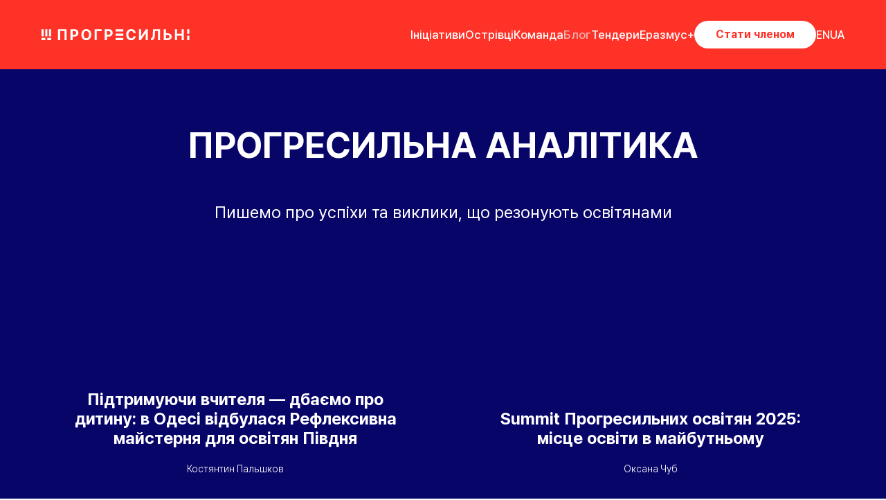

--- FILE ---
content_type: text/html; charset=UTF-8
request_url: https://progresylni.org/blog
body_size: 16891
content:
<!DOCTYPE html> <html> <head> <meta charset="utf-8" /> <meta http-equiv="Content-Type" content="text/html; charset=utf-8" /> <meta name="viewport" content="width=device-width, initial-scale=1.0" /> <!--metatextblock--> <title>Блог</title> <meta name="description" content="Актуальні теми від Прогресильних" /> <meta property="og:url" content="https://progresylni.org/blog" /> <meta property="og:title" content="Блог" /> <meta property="og:description" content="Актуальні теми від Прогресильних" /> <meta property="og:type" content="website" /> <meta property="og:image" content="https://static.tildacdn.one/tild3732-6261-4235-a533-663730333263/photo.jpg" /> <link rel="canonical" href="https://progresylni.org/blog"> <!--/metatextblock--> <meta name="format-detection" content="telephone=no" /> <meta http-equiv="x-dns-prefetch-control" content="on"> <link rel="dns-prefetch" href="https://ws.tildacdn.com"> <link rel="dns-prefetch" href="https://static.tildacdn.one"> <link rel="shortcut icon" href="https://static.tildacdn.one/tild6439-3665-4138-b935-646637623461/favicon.ico" type="image/x-icon" /> <link rel="apple-touch-icon" href="https://static.tildacdn.one/tild3937-6336-4135-b164-316266363935/only-logo-orange-red.png"> <link rel="apple-touch-icon" sizes="76x76" href="https://static.tildacdn.one/tild3937-6336-4135-b164-316266363935/only-logo-orange-red.png"> <link rel="apple-touch-icon" sizes="152x152" href="https://static.tildacdn.one/tild3937-6336-4135-b164-316266363935/only-logo-orange-red.png"> <link rel="apple-touch-startup-image" href="https://static.tildacdn.one/tild3937-6336-4135-b164-316266363935/only-logo-orange-red.png"> <meta name="msapplication-TileColor" content="#ffffff"> <meta name="msapplication-TileImage" content="https://static.tildacdn.one/tild3237-6331-4238-b131-306165636132/only-logo-orange-red.png"> <!-- Assets --> <script src="https://neo.tildacdn.com/js/tilda-fallback-1.0.min.js" async charset="utf-8"></script> <link rel="stylesheet" href="https://static.tildacdn.one/css/tilda-grid-3.0.min.css" type="text/css" media="all" onerror="this.loaderr='y';"/> <link rel="stylesheet" href="https://static.tildacdn.one/ws/project3366270/tilda-blocks-page15764197.min.css?t=1768911477" type="text/css" media="all" onerror="this.loaderr='y';" /> <link rel="stylesheet" href="https://static.tildacdn.one/css/tilda-animation-2.0.min.css" type="text/css" media="all" onerror="this.loaderr='y';" /> <link rel="stylesheet" href="https://static.tildacdn.one/css/tilda-menu-widgeticons-1.0.min.css" type="text/css" media="all" onerror="this.loaderr='y';" /> <link rel="stylesheet" href="https://static.tildacdn.one/css/tilda-menu-burger-1.0.min.css" type="text/css" media="all" onerror="this.loaderr='y';" /> <script nomodule src="https://static.tildacdn.one/js/tilda-polyfill-1.0.min.js" charset="utf-8"></script> <script type="text/javascript">function t_onReady(func) {if(document.readyState!='loading') {func();} else {document.addEventListener('DOMContentLoaded',func);}}
function t_onFuncLoad(funcName,okFunc,time) {if(typeof window[funcName]==='function') {okFunc();} else {setTimeout(function() {t_onFuncLoad(funcName,okFunc,time);},(time||100));}}function t_throttle(fn,threshhold,scope) {return function() {fn.apply(scope||this,arguments);};}</script> <script src="https://static.tildacdn.one/js/tilda-scripts-3.0.min.js" charset="utf-8" defer onerror="this.loaderr='y';"></script> <script src="https://static.tildacdn.one/ws/project3366270/tilda-blocks-page15764197.min.js?t=1768911477" charset="utf-8" async onerror="this.loaderr='y';"></script> <script src="https://static.tildacdn.one/js/tilda-lazyload-1.0.min.js" charset="utf-8" async onerror="this.loaderr='y';"></script> <script src="https://static.tildacdn.one/js/tilda-animation-2.0.min.js" charset="utf-8" async onerror="this.loaderr='y';"></script> <script src="https://static.tildacdn.one/js/tilda-menu-1.0.min.js" charset="utf-8" async onerror="this.loaderr='y';"></script> <script src="https://static.tildacdn.one/js/tilda-menu-1.1.min.js" charset="utf-8" async onerror="this.loaderr='y';"></script> <script src="https://static.tildacdn.one/js/tilda-menu-widgeticons-1.0.min.js" charset="utf-8" async onerror="this.loaderr='y';"></script> <script src="https://static.tildacdn.one/js/tilda-menu-burger-1.0.min.js" charset="utf-8" async onerror="this.loaderr='y';"></script> <script src="https://static.tildacdn.one/js/tilda-skiplink-1.0.min.js" charset="utf-8" async onerror="this.loaderr='y';"></script> <script src="https://static.tildacdn.one/js/tilda-events-1.0.min.js" charset="utf-8" async onerror="this.loaderr='y';"></script> <script type="text/javascript" src="https://static.tildacdn.one/js/tilda-lk-dashboard-1.0.min.js" charset="utf-8" async onerror="this.loaderr='y';"></script> <script type="text/javascript">window.dataLayer=window.dataLayer||[];</script> <!-- Global Site Tag (gtag.js) - Google Analytics --> <script type="text/javascript" data-tilda-cookie-type="analytics">window.mainTracker='gtag';window.gtagTrackerID='G-89F0DMMYTE';function gtag(){dataLayer.push(arguments);}
setTimeout(function(){(function(w,d,s,i){var f=d.getElementsByTagName(s)[0],j=d.createElement(s);j.async=true;j.src='https://www.googletagmanager.com/gtag/js?id='+i;f.parentNode.insertBefore(j,f);gtag('js',new Date());gtag('config',i,{});})(window,document,'script',window.gtagTrackerID);},2000);</script> <script type="text/javascript">(function() {if((/bot|google|yandex|baidu|bing|msn|duckduckbot|teoma|slurp|crawler|spider|robot|crawling|facebook/i.test(navigator.userAgent))===false&&typeof(sessionStorage)!='undefined'&&sessionStorage.getItem('visited')!=='y'&&document.visibilityState){var style=document.createElement('style');style.type='text/css';style.innerHTML='@media screen and (min-width: 980px) {.t-records {opacity: 0;}.t-records_animated {-webkit-transition: opacity ease-in-out .2s;-moz-transition: opacity ease-in-out .2s;-o-transition: opacity ease-in-out .2s;transition: opacity ease-in-out .2s;}.t-records.t-records_visible {opacity: 1;}}';document.getElementsByTagName('head')[0].appendChild(style);function t_setvisRecs(){var alr=document.querySelectorAll('.t-records');Array.prototype.forEach.call(alr,function(el) {el.classList.add("t-records_animated");});setTimeout(function() {Array.prototype.forEach.call(alr,function(el) {el.classList.add("t-records_visible");});sessionStorage.setItem("visited","y");},400);}
document.addEventListener('DOMContentLoaded',t_setvisRecs);}})();</script></head> <body class="t-body" style="margin:0;"> <!--allrecords--> <div id="allrecords" class="t-records" data-hook="blocks-collection-content-node" data-tilda-project-id="3366270" data-tilda-page-id="15764197" data-tilda-page-alias="blog" data-tilda-formskey="5ce3ca5b5fb40559d336ca94da7b93b6" data-tilda-stat-scroll="yes" data-tilda-lazy="yes" data-tilda-root-zone="one" data-tilda-project-country="UA"> <!--header--> <header id="t-header" class="t-records" data-hook="blocks-collection-content-node" data-tilda-project-id="3366270" data-tilda-page-id="15764420" data-tilda-page-alias="headerua" data-tilda-formskey="5ce3ca5b5fb40559d336ca94da7b93b6" data-tilda-stat-scroll="yes" data-tilda-lazy="yes" data-tilda-root-zone="one" data-tilda-project-country="UA"> <div id="rec1717970691" class="r t-rec" style=" " data-record-type="1272"> <!-- T1272 --> <div id="nav1717970691marker"></div> <div class="t1272" data-menu="yes" data-full-submenu-mob="y"> <div class="t-menu-base__mobile-menu tmenu-mobile tmenu-mobile_positionfixed"> <div class="tmenu-mobile__container tmenu-mobile__container_right"> <div class="t-menu-base__logowrapper t-menu-base__logowrapper_left t-menu-base__logowrapper_mobile"> <div class="t-menu-base__logo"> <a href="/"> <img class="t-menu-base__imglogo t-menu-base__imglogomobile"
src="https://static.tildacdn.one/tild6238-3765-4764-a337-333833323464/_UA_short_white.svg"
imgfield="img"
alt=""> </a> </div> </div> <style>#rec1717970691 .t-menu-base__imglogo{max-width:214px;width:214px;}@media screen and (max-width:960px){#rec1717970691 .t-menu-base__imglogo{max-width:190px;width:190px;}}</style> <button type="button"
aria-expanded="false"
aria-label="Навигационное меню"
class="t-menu-burger t-menuburger t-menu-base__burger_mlauto"> <div class="t-menu-burger__icon t-menu-burger__icon_third t-menu-burger__icon_small"> <span style="background-color: #ffffff;"></span> <span style="background-color: #ffffff;"></span> <span style="background-color: #ffffff;"></span> <span style="background-color: #ffffff;"></span> </div> </button> <style>#rec1717970691 .t-menu-burger__text{color:#ffffff;}</style> </div> </div> <style>.tmenu-mobile{background-color:#111;display:none;width:100%;top:0;z-index:990;}.tmenu-mobile_positionfixed{position:fixed;}.tmenu-mobile__text{color:#000;}.tmenu-mobile__container{min-height:64px;padding:20px;position:relative;box-sizing:border-box;display:flex;justify-content:space-between;align-items:center;}.tmenu-mobile__list{display:block;}.tmenu-mobile__burgerlogo{display:inline-block;font-size:24px;font-weight:400;white-space:nowrap;vertical-align:middle;}@media screen and (max-width:960px){.tmenu-mobile__menucontent_hidden{display:none;height:auto;}.tmenu-mobile{display:block;}}@media screen and (max-width:960px){#rec1717970691 .tmenu-mobile{background-color:#fe3227;}#rec1717970691 .t-menu-base.tmenu-mobile__menucontent_fixed{position:fixed;top:64px;}}</style> <style> #rec1717970691 .tmenu-mobile__burgerlogo a{font-size:14px;}</style> <style> #rec1717970691 .tmenu-mobile__burgerlogo__title{font-size:14px;}</style> <div
id="nav1717970691"
class="t-menu-base
t-menu-base_positionfixed tmenu-mobile__menucontent_hidden tmenu-mobile__menucontent_fixed t-menu-base_mobile-left" data-navmarker="nav1717970691marker" data-appearoffset="" data-bgopacity-two="1" data-menushadow="" data-menushadow-css="" data-menu="yes" data-bgcolor-hex="#fe3227" data-bgcolor-rgba="rgba(254,50,39,1)" data-bgopacity="1"> <div
class="t-menu-base__maincontainer
t-menu-base__maincontainer_12 t-menu-base__maincontainer_12-0 t-menu-base__maincontainer_logoleft "> <div class="t-menu-base__logowrapper t-menu-base__logowrapper_left "> <div class="t-menu-base__logo"> <a href="/"> <img class="t-menu-base__imglogo t-menu-base__imglogomobile"
src="https://static.tildacdn.one/tild6238-3765-4764-a337-333833323464/_UA_short_white.svg"
imgfield="img"
alt=""> </a> </div> </div> <style>#rec1717970691 .t-menu-base__imglogo{max-width:214px;width:214px;}@media screen and (max-width:960px){#rec1717970691 .t-menu-base__imglogo{max-width:190px;width:190px;}}</style> <div class="t-menu-base__leftwrapper t-menu-base__wrapper t-menu-base__leftwrapper_right" style=""> <ul role="list" class="t-menu-base__list t-menu__list "> <li class="t-menu-base__list-item"> <a class="t-menu__link-item"
href="/initiatives" data-menu-submenu-hook="" data-menu-item-number="1">Ініціативи</a> </li> <li class="t-menu-base__list-item"> <a class="t-menu__link-item"
href="/initiatives/islet" data-menu-submenu-hook="" data-menu-item-number="2">Острівці</a> </li> <li class="t-menu-base__list-item"> <a class="t-menu__link-item"
href="/team" data-menu-submenu-hook="" data-menu-item-number="3">Команда</a> </li> <li class="t-menu-base__list-item"> <a class="t-menu__link-item"
href="/blog" data-menu-submenu-hook="" data-menu-item-number="4">Блог</a> </li> <li class="t-menu-base__list-item"> <a class="t-menu__link-item"
href="/tenders" data-menu-submenu-hook="" data-menu-item-number="5">Тендери</a> </li> <li class="t-menu-base__list-item"> <a class="t-menu__link-item"
href="/projects/erasmusua" data-menu-submenu-hook="" data-menu-item-number="6">Еразмус+</a> </li> </ul> </div> <div class="t-menu-base__rightwrapper t-menu-base__wrapper" style=""> <div class="t-menu-base__additionalwrapper"> <div class="t-menu-base__buttons"> <div class="t-menu-base__button"> <a
class="t-btn t-btnflex t-btnflex_type_button t-btnflex_md"
href="/join" data-btneffects-first="btneffects-light"><span class="t-btnflex__text">Стати членом</span> <style>#rec1717970691 .t-btnflex.t-btnflex_type_button {color:var(--uc-button-color-TcO0gEX5h2,#fe3227);background-color:var(--uc-button-bgcolor-TcO0gEX5h2,#ffffff);border-style:solid !important;--border-width:var(--uc-button-bordersize-TcO0gEX5h2,1px);border-radius:var(--uc-button-radius-TcO0gEX5h2,32px);box-shadow:none !important;font-weight:var(--uc-button-fontweight-TcO0gEX5h2,700);transition-duration:0.2s;transition-property:background-color,color,border-color,box-shadow,opacity,transform,gap;transition-timing-function:ease-in-out;}@media (hover:hover) {#rec1717970691 .t-btnflex.t-btnflex_type_button:not(.t-animate_no-hover):hover {color:var(--uc-button-colorhover-TcO0gEX5h2,#ffffff) !important;border-color:var(--uc-button-bordercolorhover-TcO0gEX5h2,#ffffff) !important;background-color:var(--uc-button-bgcolorhover-TcO0gEX5h2,#fe3227) !important;}#rec1717970691 .t-btnflex.t-btnflex_type_button:not(.t-animate_no-hover):focus-visible {color:var(--uc-button-colorhover-TcO0gEX5h2,#ffffff) !important;border-color:var(--uc-button-bordercolorhover-TcO0gEX5h2,#ffffff) !important;background-color:var(--uc-button-bgcolorhover-TcO0gEX5h2,#fe3227) !important;}}</style></a> </div> </div> <div class="t-menu-base__langs-wrapper"> <ul class="t-menu-base__langs t-menu-base__langs_flex"> <li class="t-menu-base__langs-item"> <a
style=""
href="/en"> <span class="t-menu-base__lang-code">EN</span> </a> </li> <li class="t-menu-base__langs-item"> <a
style=""
href="/"> <span class="t-menu-base__lang-code">UA</span> </a> </li> </ul> </div> <style>#rec1717970691 .t-menu-base__langs.t-menu-base__langs_dropdown .t-menu-base__langs-item a{color:#064d2b !important;}#rec1717970691 .t-menu-base__langs.t-menu-base__langs_dropdown .t-menu-base__langs-item a.t-active{color:#064d2b !important;}@media screen and (min-width:961px){#rec1717970691 .t-menu-base__langs.t-menu-base__langs_dropdown{background-color:#ffffff;text-align:left;border-radius:4px;border:1px solid #f0f0f0;}}</style> </div> </div> </div> </div> </div> <script>t_onReady(function() {t_onFuncLoad('t_menuBase__interactFromKeyboard',function() {t_menuBase__interactFromKeyboard('1717970691');});t_onFuncLoad('t1272_init',function() {t1272_init('1717970691');});t_onFuncLoad('t_menuBase__setBGcolor',function() {t_menuBase__setBGcolor('1717970691','.t-menu-base, .t-menu-base__maincontainer');window.addEventListener('resize',t_throttle(function() {t_menuBase__setBGcolor('1717970691','.t-menu-base, .t-menu-base__maincontainer');}));});});t_onReady(function() {t_onFuncLoad('t1272_createMobileMenu',function() {t1272_createMobileMenu('1717970691');});});t_onReady(function() {t_onFuncLoad('t_menuBase__highlightActiveLinks',function() {t_menuBase__highlightActiveLinks('.t-menu-base__list-item a');});t_onFuncLoad('t_menuBase__findAnchorLinks',function() {t_menuBase__findAnchorLinks('1717970691','.t-menu-base__list-item a');});});t_onReady(function(){var rec=document.querySelector('#rec1717970691');if(!rec) return
rec.setAttribute('data-animationappear','off');rec.style.opacity=1;});</script> <style>#rec1717970691 .t-menu__link-item{-webkit-transition:color 0.3s ease-in-out,opacity 0.3s ease-in-out;transition:color 0.3s ease-in-out,opacity 0.3s ease-in-out;position:relative;}#rec1717970691 .t-menu__link-item:not(.t-active):not(.tooltipstered)::after{content:'';position:absolute;left:0;bottom:20%;opacity:0;width:100%;height:100%;border-bottom:0px solid #ffffff;-webkit-box-shadow:inset 0px -1px 0px 0px #ffffff;-moz-box-shadow:inset 0px -1px 0px 0px #ffffff;box-shadow:inset 0px -1px 0px 0px #ffffff;-webkit-transition:all 0.3s ease;transition:all 0.3s ease;pointer-events:none;}#rec1717970691 .t-menu__link-item.t-active:not(.t978__menu-link){color:#ececec !important;}#rec1717970691 .t-menu__link-item:not(.t-active):not(.tooltipstered):hover{color:#ffffff !important;}#rec1717970691 .t-menu__link-item:not(.t-active):not(.tooltipstered):focus-visible{color:#ffffff !important;}#rec1717970691 .t-menu__link-item:not(.t-active):not(.tooltipstered):hover::after{opacity:1;bottom:-0px;}#rec1717970691 .t-menu__link-item:not(.t-active):not(.tooltipstered):focus-visible::after{opacity:1;bottom:-0px;}@supports (overflow:-webkit-marquee) and (justify-content:inherit){#rec1717970691 .t-menu__link-item,#rec1717970691 .t-menu__link-item.t-active{opacity:1 !important;}}</style> <style> #rec1717970691 a.t-menusub__link-item{color:#064d2b;}</style> <style> #rec1717970691 .t-menu-base__textlogo{font-size:14px;}#rec1717970691 a.t-menu__link-item{font-size:17px;font-weight:500;color:#ffffff;}#rec1717970691 .t-menu-base__right_descr{font-size:14px;color:#064d2b;}#rec1717970691 .t-menu-base__langs_flex .t-menu-base__langs-item a{text-transform:uppercase;color:#ffffff;font-weight:500;}#rec1717970691 .t-menu-base__langs-button{text-transform:uppercase;color:#ffffff;font-weight:500;}</style> <style>#rec1717970691 .t-btn[data-btneffects-first],#rec1717970691 .t-btn[data-btneffects-second],#rec1717970691 .t-btn[data-btneffects-third],#rec1717970691 .t-btn[data-btneffects-block],#rec1717970691 .t-submit[data-btneffects-first],#rec1717970691 .t-submit[data-btneffects-second],#rec1717970691 .t-submit[data-btneffects-third],#rec1717970691 .t-submit[data-btneffects-block]{position:relative;overflow:hidden;isolation:isolate;}#rec1717970691 .t-btn[data-btneffects-first="btneffects-light"] .t-btn_wrap-effects,#rec1717970691 .t-submit[data-btneffects-first="btneffects-light"] .t-btn_wrap-effects{position:absolute;top:0;left:0;width:100%;height:100%;-webkit-transform:translateX(-60px);-ms-transform:translateX(-60px);transform:translateX(-60px);-webkit-animation-name:light;animation-name:light;-webkit-animation-duration:4s;animation-duration:4s;-webkit-animation-timing-function:ease;animation-timing-function:ease;-webkit-animation-iteration-count:infinite;animation-iteration-count:infinite;}#rec1717970691 .t-btn[data-btneffects-first="btneffects-light"] .t-btn_wrap-effects_md,#rec1717970691 .t-submit[data-btneffects-first="btneffects-light"] .t-btn_wrap-effects_md{-webkit-animation-name:light-md;animation-name:light-md;}#rec1717970691 .t-btn[data-btneffects-first="btneffects-light"] .t-btn_wrap-effects_lg,#rec1717970691 .t-submit[data-btneffects-first="btneffects-light"] .t-btn_wrap-effects_lg{-webkit-animation-name:light-lg;animation-name:light-lg;}#rec1717970691 .t-btn[data-btneffects-first="btneffects-light"] .t-btn_effects,#rec1717970691 .t-submit[data-btneffects-first="btneffects-light"] .t-btn_effects{position:absolute;top:0;left:0;width:60px;height:100%;background:-webkit-gradient(linear,left top,right top,from(rgba(255,255,255,0)),color-stop(50%,rgba(255,255,255,0.5)),to(rgba(255,255,255,0)));background:-webkit-linear-gradient(left,rgba(255,255,255,0),rgba(255,255,255,0.5) 50%,rgba(255,255,255,0));background:-o-linear-gradient(left,rgba(255,255,255,0),rgba(255,255,255,0.5) 50%,rgba(255,255,255,0));background:linear-gradient(90deg,rgba(255,255,255,0),rgba(255,255,255,0.5) 50%,rgba(255,255,255,0));}@-webkit-keyframes light{20%{-webkit-transform:translateX(100%);transform:translateX(100%);}100%{-webkit-transform:translateX(100%);transform:translateX(100%);}}@keyframes light{20%{-webkit-transform:translateX(100%);transform:translateX(100%);}100%{-webkit-transform:translateX(100%);transform:translateX(100%);}}@-webkit-keyframes light-md{30%{-webkit-transform:translateX(100%);transform:translateX(100%);}100%{-webkit-transform:translateX(100%);transform:translateX(100%);}}@keyframes light-md{30%{-webkit-transform:translateX(100%);transform:translateX(100%);}100%{-webkit-transform:translateX(100%);transform:translateX(100%);}}@-webkit-keyframes light-lg{40%{-webkit-transform:translateX(100%);transform:translateX(100%);}100%{-webkit-transform:translateX(100%);transform:translateX(100%);}}@keyframes light-lg{40%{-webkit-transform:translateX(100%);transform:translateX(100%);}100%{-webkit-transform:translateX(100%);transform:translateX(100%);}}</style> <script>t_onReady(function() {window.setTimeout(function() {var rec=document.getElementById('rec1717970691');if(!rec) return;var firstButton=rec.querySelectorAll('.t-btn[data-btneffects-first], .t-submit[data-btneffects-first]');Array.prototype.forEach.call(firstButton,function(button) {var buttonEffect=button.querySelector('.t-btn_wrap-effects');if(!buttonEffect) {button.insertAdjacentHTML('beforeend','<div class="t-btn_wrap-effects"><div class="t-btn_effects"></div></div>');buttonEffect=button.querySelector('.t-btn_wrap-effects');};if(button.offsetWidth>230) {buttonEffect.classList.add('t-btn_wrap-effects_md');};if(button.offsetWidth>300) {buttonEffect.classList.remove('t-btn_wrap-effects_md');buttonEffect.classList.add('t-btn_wrap-effects_lg');}});},1000);});</script> <style>#rec1717970691 .t-menu-base__maincontainer{min-height:100px;}#rec1717970691 .t-menuwidgeticons__icon{background-color:;}#rec1717970691 .t-menu-base{min-height:100px;}#rec1717970691 .t-menu-base__list{gap:20px;}#rec1717970691 .t-menu-base{background-color:rgba(254,50,39,1);}@media screen and (max-width:960px){#rec1717970691 .t-menu-base__maincontainer{background-color:#fe3227 !important;}}</style> </div> </header> <!--/header--> <div id="rec258018006" class="r t-rec t-rec_pt_0 t-rec_pb_0" style="padding-top:0px;padding-bottom:0px; " data-animationappear="off" data-record-type="121" data-alias-record-type="456"> </div> <div id="rec258044099" class="r t-rec t-rec_pt_180 t-rec_pb_45" style="padding-top:180px;padding-bottom:45px;background-color:#080569; " data-record-type="60" data-bg-color="#080569"> <!-- T050 --> <div class="t050"> <div class="t-container t-align_left"> <div class="t-col t-col_12 "> <h1 class="t050__title t-title t-title_xxl" field="title"><div style="font-size: 52px; text-align: center;" data-customstyle="yes">ПРОГРЕСИЛЬНА АНАЛІТИКА</div></h1> <div class="t050__descr t-descr t-descr_xxl" field="descr"><p style="text-align: center;"><span style="color: rgb(255, 255, 255);">Пишемо про успіхи та виклики, що резонують освітянами</span></p></div> </div> </div> </div> <style> #rec258044099 .t050__uptitle{text-transform:uppercase;}#rec258044099 .t050__title{color:#ffffff;}</style> </div> <div id="rec258011710" class="r t-rec t-rec_pt_0 t-rec_pb_120" style="padding-top:0px;padding-bottom:120px;background-color:#080569; " data-animationappear="off" data-record-type="401" data-bg-color="#080569"> <!-- T401 --> <!-- t-align_center --> <div class="t401"> <div class="t-container"> <div class="t401__col t-col t-col_6 t-align_center "> <a class="t401__link" href="/blogs/odworkshop"> <div class="t401__table" style="height:50vh;"> <div class="t401__cell t-align_center t-valign_bottom"> <div class="t401__bg t-bgimg" bgimgfield="img" data-original="https://static.tildacdn.one/tild3339-3465-4130-b837-643062333065/odworkshop.jpg" style="background-image:url('https://thb.tildacdn.one/tild3339-3465-4130-b837-643062333065/-/resizeb/20x/odworkshop.jpg');"></div> <div class="t401__overlay " style="background-image: linear-gradient(to bottom, rgba(8,5,105,0.30), rgba(254,50,39,0.20));"></div> <div class="t401__textwrapper t401__textwrapper_animated"> <div class="t401__textwrapper__content"> <div class="t401__title t-heading t-heading_md">Підтримуючи вчителя — дбаємо про дитину: в Одесі відбулася Рефлексивна майстерня для освітян Півдня</div> <div class="t401__text t-descr t-descr_xs">Костянтин Пальшков</div> </div> </div> </div> </div> </a> </div> <div class="t401__col t-col t-col_6 t-align_center "> <a class="t401__link" href="/blogs/summit25"> <div class="t401__table" style="height:50vh;"> <div class="t401__cell t-align_center t-valign_bottom"> <div class="t401__bg t-bgimg" bgimgfield="img" data-original="https://static.tildacdn.one/tild6362-3930-4435-a131-353362636430/summit25.jpg" style="background-image:url('https://thb.tildacdn.one/tild6362-3930-4435-a131-353362636430/-/resizeb/20x/summit25.jpg');"></div> <div class="t401__overlay " style="background-image: linear-gradient(to bottom, rgba(8,5,105,0.30), rgba(254,50,39,0.20));"></div> <div class="t401__textwrapper t401__textwrapper_animated"> <div class="t401__textwrapper__content"> <div class="t401__title t-heading t-heading_md">Summit Прогресильних освітян 2025: місце освіти в майбутньому</div> <div class="t401__text t-descr t-descr_xs">Оксана Чуб</div> </div> </div> </div> </div> </a> </div> </div><div class="t-container"> <div class="t401__col t-col t-col_6 t-align_center "> <a class="t401__link" href="/blogs/prgrslneukraine"> <div class="t401__table" style="height:50vh;"> <div class="t401__cell t-align_center t-valign_bottom"> <div class="t401__bg t-bgimg" bgimgfield="img" data-original="https://static.tildacdn.one/tild6262-3639-4531-a162-373136326235/prgrslneukraine.jpg" style="background-image:url('https://thb.tildacdn.one/tild6262-3639-4531-a162-373136326235/-/resizeb/20x/prgrslneukraine.jpg');"></div> <div class="t401__overlay " style="background-image: linear-gradient(to bottom, rgba(8,5,105,0.30), rgba(254,50,39,0.20));"></div> <div class="t401__textwrapper t401__textwrapper_animated"> <div class="t401__textwrapper__content"> <div class="t401__title t-heading t-heading_md">Голос освітян на Саміті EUkraine</div> <div class="t401__text t-descr t-descr_xs">Оксана Чуб</div> </div> </div> </div> </div> </a> </div> <div class="t401__col t-col t-col_6 t-align_center "> <a class="t401__link" href="/blogs/tlwua"> <div class="t401__table" style="height:50vh;"> <div class="t401__cell t-align_center t-valign_bottom"> <div class="t401__bg t-bgimg" bgimgfield="img" data-original="https://static.tildacdn.one/tild6335-3034-4135-a339-363137616132/tlwua.jpg" style="background-image:url('https://thb.tildacdn.one/tild6335-3034-4135-a339-363137616132/-/resizeb/20x/tlwua.jpg');"></div> <div class="t401__overlay " style="background-image: linear-gradient(to bottom, rgba(8,5,105,0.30), rgba(254,50,39,0.20));"></div> <div class="t401__textwrapper t401__textwrapper_animated"> <div class="t401__textwrapper__content"> <div class="t401__title t-heading t-heading_md">«Світло всередині»: Ретрит для ветеранів, які втратили зір</div> <div class="t401__text t-descr t-descr_xs">Богдан Ференс</div> </div> </div> </div> </div> </a> </div> </div><div class="t-container"> <div class="t401__col t-col t-col_6 t-align_center "> <a class="t401__link" href="/blogs/eddemdefend"> <div class="t401__table" style="height:50vh;"> <div class="t401__cell t-align_center t-valign_bottom"> <div class="t401__bg t-bgimg" bgimgfield="img" data-original="https://static.tildacdn.one/tild3633-3034-4239-b065-303538376134/eddemdefend.jpg" style="background-image:url('https://thb.tildacdn.one/tild3633-3034-4239-b065-303538376134/-/resizeb/20x/eddemdefend.jpg');"></div> <div class="t401__overlay " style="background-image: linear-gradient(to bottom, rgba(8,5,105,0.30), rgba(254,50,39,0.20));"></div> <div class="t401__textwrapper t401__textwrapper_animated"> <div class="t401__textwrapper__content"> <div class="t401__title t-heading t-heading_md">Освітяни стають на варту демократії</div> <div class="t401__text t-descr t-descr_xs">Оксана Чуб</div> </div> </div> </div> </div> </a> </div> <div class="t401__col t-col t-col_6 t-align_center "> <a class="t401__link" href="/blogs/vocated"> <div class="t401__table" style="height:50vh;"> <div class="t401__cell t-align_center t-valign_bottom"> <div class="t401__bg t-bgimg" bgimgfield="img" data-original="https://static.tildacdn.one/tild6462-6634-4339-b764-643231616261/_.jpg" style="background-image:url('https://thb.tildacdn.one/tild6462-6634-4339-b764-643231616261/-/resizeb/20x/_.jpg');"></div> <div class="t401__overlay " style="background-image: linear-gradient(to bottom, rgba(8,5,105,0.30), rgba(254,50,39,0.20));"></div> <div class="t401__textwrapper t401__textwrapper_animated"> <div class="t401__textwrapper__content"> <div class="t401__title t-heading t-heading_md">Відкритий діалог про професійну освіту: як змінюються правила гри</div> <div class="t401__text t-descr t-descr_xs">Оксана Чуб</div> </div> </div> </div> </div> </a> </div> </div><div class="t-container"> <div class="t401__col t-col t-col_6 t-align_center "> <a class="t401__link" href="/blogs/grok4"> <div class="t401__table" style="height:50vh;"> <div class="t401__cell t-align_center t-valign_bottom"> <div class="t401__bg t-bgimg" bgimgfield="img" data-original="https://static.tildacdn.one/tild3564-3334-4637-b762-383730316661/grok.jpg" style="background-image:url('https://thb.tildacdn.one/tild3564-3334-4637-b762-383730316661/-/resizeb/20x/grok.jpg');"></div> <div class="t401__overlay " style="background-image: linear-gradient(to bottom, rgba(8,5,105,0.30), rgba(254,50,39,0.20));"></div> <div class="t401__textwrapper t401__textwrapper_animated"> <div class="t401__textwrapper__content"> <div class="t401__title t-heading t-heading_md">Суперінтелект на горизонті: аналіз презентації Grok 4</div> <div class="t401__text t-descr t-descr_xs">Бандура Володимир</div> </div> </div> </div> </div> </a> </div> <div class="t401__col t-col t-col_6 t-align_center "> <a class="t401__link" href="/blogs/aimajcourse"> <div class="t401__table" style="height:50vh;"> <div class="t401__cell t-align_center t-valign_bottom"> <div class="t401__bg t-bgimg" bgimgfield="img" data-original="https://static.tildacdn.one/tild3639-6437-4164-a631-316433663536/_.jpg" style="background-image:url('https://thb.tildacdn.one/tild3639-6437-4164-a631-316433663536/-/resizeb/20x/_.jpg');"></div> <div class="t401__overlay " style="background-image: linear-gradient(to bottom, rgba(8,5,105,0.30), rgba(254,50,39,0.20));"></div> <div class="t401__textwrapper t401__textwrapper_animated"> <div class="t401__textwrapper__content"> <div class="t401__title t-heading t-heading_md">«Великий курс про штучний інтелект в освіті»: спільна ініціатива ГО «Прогресильні», Мінцифри та МОН</div> <div class="t401__text t-descr t-descr_xs">Богдан Ференс</div> </div> </div> </div> </div> </a> </div> </div><div class="t-container"> <div class="t401__col t-col t-col_6 t-align_center "> <a class="t401__link" href="/blogs/tot25"> <div class="t401__table" style="height:50vh;"> <div class="t401__cell t-align_center t-valign_bottom"> <div class="t401__bg t-bgimg" bgimgfield="img" data-original="https://static.tildacdn.one/tild3864-6330-4630-b833-353436353665/tot25.jpg" style="background-image:url('https://thb.tildacdn.one/tild3864-6330-4630-b833-353436353665/-/resizeb/20x/tot25.jpg');"></div> <div class="t401__overlay " style="background-image: linear-gradient(to bottom, rgba(8,5,105,0.30), rgba(254,50,39,0.20));"></div> <div class="t401__textwrapper t401__textwrapper_animated"> <div class="t401__textwrapper__content"> <div class="t401__title t-heading t-heading_md">ТоТ у Львові або як перетворити викладачів на супергероїв</div> <div class="t401__text t-descr t-descr_xs">Оксана Чуб</div> </div> </div> </div> </div> </a> </div> <div class="t401__col t-col t-col_6 t-align_center "> <a class="t401__link" href="/blogs/labmares"> <div class="t401__table" style="height:50vh;"> <div class="t401__cell t-align_center t-valign_bottom"> <div class="t401__bg t-bgimg" bgimgfield="img" data-original="https://static.tildacdn.one/tild6266-3164-4862-b962-663262396436/_.jpg" style="background-image:url('https://thb.tildacdn.one/tild6266-3164-4862-b962-663262396436/-/resizeb/20x/_.jpg');"></div> <div class="t401__overlay " style="background-image: linear-gradient(to bottom, rgba(8,5,105,0.30), rgba(254,50,39,0.20));"></div> <div class="t401__textwrapper t401__textwrapper_animated"> <div class="t401__textwrapper__content"> <div class="t401__title t-heading t-heading_md">ГО «Прогресильні» представили результати дослідження стану економічної активності та ринку праці в Одеській області</div> <div class="t401__text t-descr t-descr_xs">Костянтин Пальшков</div> </div> </div> </div> </div> </a> </div> </div><div class="t-container"> <div class="t401__col t-col t-col_6 t-align_center "> <a class="t401__link" href="/blogs/edchanges"> <div class="t401__table" style="height:50vh;"> <div class="t401__cell t-align_center t-valign_bottom"> <div class="t401__bg t-bgimg" bgimgfield="img" data-original="https://static.tildacdn.one/tild6165-3637-4032-a232-366336376334/____.jpg" style="background-image:url('https://thb.tildacdn.one/tild6165-3637-4032-a232-366336376334/-/resizeb/20x/____.jpg');"></div> <div class="t401__overlay " style="background-image: linear-gradient(to bottom, rgba(8,5,105,0.30), rgba(254,50,39,0.20));"></div> <div class="t401__textwrapper t401__textwrapper_animated"> <div class="t401__textwrapper__content"> <div class="t401__title t-heading t-heading_md">Освітні зміни: нові стандарти</div> <div class="t401__text t-descr t-descr_xs">Тетяна Далявська</div> </div> </div> </div> </div> </a> </div> <div class="t401__col t-col t-col_6 t-align_center "> <a class="t401__link" href="/blogs/summit24"> <div class="t401__table" style="height:50vh;"> <div class="t401__cell t-align_center t-valign_bottom"> <div class="t401__bg t-bgimg" bgimgfield="img" data-original="https://static.tildacdn.one/tild3066-3835-4262-b630-343366653933/Summit24.jpg" style="background-image:url('https://thb.tildacdn.one/tild3066-3835-4262-b630-343366653933/-/resizeb/20x/Summit24.jpg');"></div> <div class="t401__overlay " style="background-image: linear-gradient(to bottom, rgba(8,5,105,0.30), rgba(254,50,39,0.20));"></div> <div class="t401__textwrapper t401__textwrapper_animated"> <div class="t401__textwrapper__content"> <div class="t401__title t-heading t-heading_md">Summit прогресильних освітян 2024: трансформація освіти через кризу</div> <div class="t401__text t-descr t-descr_xs">Оксана Чуб, Вікторія Ільченко</div> </div> </div> </div> </div> </a> </div> </div><div class="t-container"> <div class="t401__col t-col t-col_6 t-align_center "> <a class="t401__link" href="/blogs/demimp"> <div class="t401__table" style="height:50vh;"> <div class="t401__cell t-align_center t-valign_bottom"> <div class="t401__bg t-bgimg" bgimgfield="img" data-original="https://static.tildacdn.one/tild6638-3961-4132-a330-336165333931/demimp.jpg" style="background-image:url('https://thb.tildacdn.one/tild6638-3961-4132-a330-336165333931/-/resizeb/20x/demimp.jpg');"></div> <div class="t401__overlay " style="background-image: linear-gradient(to bottom, rgba(8,5,105,0.30), rgba(254,50,39,0.20));"></div> <div class="t401__textwrapper t401__textwrapper_animated"> <div class="t401__textwrapper__content"> <div class="t401__title t-heading t-heading_md">Демократизація важлива</div> <div class="t401__text t-descr t-descr_xs">Прогресильні</div> </div> </div> </div> </div> </a> </div> <div class="t401__col t-col t-col_6 t-align_center "> <a class="t401__link" href="/blogs/jobmarket"> <div class="t401__table" style="height:50vh;"> <div class="t401__cell t-align_center t-valign_bottom"> <div class="t401__bg t-bgimg" bgimgfield="img" data-original="https://static.tildacdn.one/tild6236-6238-4432-b635-353566626462/jobmarket.jpg" style="background-image:url('https://thb.tildacdn.one/tild6236-6238-4432-b635-353566626462/-/resizeb/20x/jobmarket.jpg');"></div> <div class="t401__overlay " style="background-image: linear-gradient(to bottom, rgba(8,5,105,0.30), rgba(254,50,39,0.20));"></div> <div class="t401__textwrapper t401__textwrapper_animated"> <div class="t401__textwrapper__content"> <div class="t401__title t-heading t-heading_md">Ринок праці в умовах війни: що на Півдні?</div> <div class="t401__text t-descr t-descr_xs">Костянтин Пальшков</div> </div> </div> </div> </div> </a> </div> </div><div class="t-container"> <div class="t401__col t-col t-col_6 t-align_center "> <a class="t401__link" href="/blogs/jobcentre"> <div class="t401__table" style="height:50vh;"> <div class="t401__cell t-align_center t-valign_bottom"> <div class="t401__bg t-bgimg" bgimgfield="img" data-original="https://static.tildacdn.one/tild6166-3632-4330-a434-343365396535/workcenter.jpg" style="background-image:url('https://thb.tildacdn.one/tild6166-3632-4330-a434-343365396535/-/resizeb/20x/workcenter.jpg');"></div> <div class="t401__overlay " style="background-image: linear-gradient(to bottom, rgba(8,5,105,0.30), rgba(254,50,39,0.20));"></div> <div class="t401__textwrapper t401__textwrapper_animated"> <div class="t401__textwrapper__content"> <div class="t401__title t-heading t-heading_md">Співпраця ГО «Прогресильні» та Одеського обласного центру зайнятості. Що відомо?</div> <div class="t401__text t-descr t-descr_xs">Людмила Корнута</div> </div> </div> </div> </div> </a> </div> <div class="t401__col t-col t-col_6 t-align_center "> <a class="t401__link" href="/blogs/prupskill"> <div class="t401__table" style="height:50vh;"> <div class="t401__cell t-align_center t-valign_bottom"> <div class="t401__bg t-bgimg" bgimgfield="img" data-original="https://static.tildacdn.one/tild3131-6462-4361-a535-343161366536/prupskill.jpg" style="background-image:url('https://thb.tildacdn.one/tild3131-6462-4361-a535-343161366536/-/resizeb/20x/prupskill.jpg');"></div> <div class="t401__overlay " style="background-image: linear-gradient(to bottom, rgba(8,5,105,0.30), rgba(254,50,39,0.20));"></div> <div class="t401__textwrapper t401__textwrapper_animated"> <div class="t401__textwrapper__content"> <div class="t401__title t-heading t-heading_md">Прогресивне підвищення кваліфікації вчителів: чи можливе воно сьогодні?</div> <div class="t401__text t-descr t-descr_xs">Людмила Корнута</div> </div> </div> </div> </div> </a> </div> </div><div class="t-container"> <div class="t401__col t-col t-col_6 t-align_center "> <a class="t401__link" href="/blogs/savecalmodesa"> <div class="t401__table" style="height:50vh;"> <div class="t401__cell t-align_center t-valign_bottom"> <div class="t401__bg t-bgimg" bgimgfield="img" data-original="https://static.tildacdn.one/tild6266-3337-4232-b365-313531653761/savecalmodesa.jpg" style="background-image:url('https://thb.tildacdn.one/tild6266-3337-4232-b365-313531653761/-/resizeb/20x/savecalmodesa.jpg');"></div> <div class="t401__overlay " style="background-image: linear-gradient(to bottom, rgba(8,5,105,0.30), rgba(254,50,39,0.20));"></div> <div class="t401__textwrapper t401__textwrapper_animated"> <div class="t401__textwrapper__content"> <div class="t401__title t-heading t-heading_md">ВЧИТЕЛЬ В УМОВАХ СТРЕСУ: ЯК ЗБЕРЕГТИ СПОКІЙ ТА РІВНОВАГУ – тренінг від Острівця Прогресильності</div> <div class="t401__text t-descr t-descr_xs">Олена Ліпінська</div> </div> </div> </div> </div> </a> </div> <div class="t401__col t-col t-col_6 t-align_center "> <a class="t401__link" href="/blogs/laborwin"> <div class="t401__table" style="height:50vh;"> <div class="t401__cell t-align_center t-valign_bottom"> <div class="t401__bg t-bgimg" bgimgfield="img" data-original="https://static.tildacdn.one/tild6434-6439-4665-b831-653136343165/Labor_win.jpg" style="background-image:url('https://thb.tildacdn.one/tild6434-6439-4665-b831-653136343165/-/resizeb/20x/Labor_win.jpg');"></div> <div class="t401__overlay " style="background-image: linear-gradient(to bottom, rgba(8,5,105,0.30), rgba(254,50,39,0.20));"></div> <div class="t401__textwrapper t401__textwrapper_animated"> <div class="t401__textwrapper__content"> <div class="t401__title t-heading t-heading_md">Тріумф лейбористів. Чому британці голосують за зміни?</div> <div class="t401__text t-descr t-descr_xs">Богдан Ференс</div> </div> </div> </div> </div> </a> </div> </div><div class="t-container"> <div class="t401__col t-col t-col_6 t-align_center "> <a class="t401__link" href="/blogs/lvvwknd"> <div class="t401__table" style="height:50vh;"> <div class="t401__cell t-align_center t-valign_bottom"> <div class="t401__bg t-bgimg" bgimgfield="img" data-original="https://static.tildacdn.one/tild3633-6536-4136-b239-323538653061/_.jpg" style="background-image:url('https://thb.tildacdn.one/tild3633-6536-4136-b239-323538653061/-/resizeb/20x/_.jpg');"></div> <div class="t401__overlay " style="background-image: linear-gradient(to bottom, rgba(8,5,105,0.30), rgba(254,50,39,0.20));"></div> <div class="t401__textwrapper t401__textwrapper_animated"> <div class="t401__textwrapper__content"> <div class="t401__title t-heading t-heading_md">Львівський вікенд координаторів острівців</div> <div class="t401__text t-descr t-descr_xs">Оксана Чуб</div> </div> </div> </div> </div> </a> </div> <div class="t401__col t-col t-col_6 t-align_center "> <a class="t401__link" href="/blogs/retreatforidp"> <div class="t401__table" style="height:50vh;"> <div class="t401__cell t-align_center t-valign_bottom"> <div class="t401__bg t-bgimg" bgimgfield="img" data-original="https://static.tildacdn.one/tild3930-3132-4237-b230-366266626163/Retreat_bkgrnd.jpg" style="background-image:url('https://thb.tildacdn.one/tild3930-3132-4237-b230-366266626163/-/resizeb/20x/Retreat_bkgrnd.jpg');"></div> <div class="t401__overlay " style="background-image: linear-gradient(to bottom, rgba(8,5,105,0.30), rgba(254,50,39,0.20));"></div> <div class="t401__textwrapper t401__textwrapper_animated"> <div class="t401__textwrapper__content"> <div class="t401__title t-heading t-heading_md">Retreat Camp для освітян ВПО</div> <div class="t401__text t-descr t-descr_xs">Тетяна Коноваленко</div> </div> </div> </div> </div> </a> </div> </div><div class="t-container"> <div class="t401__col t-col t-col_6 t-align_center "> <a class="t401__link" href="/blogs/challoppo"> <div class="t401__table" style="height:50vh;"> <div class="t401__cell t-align_center t-valign_bottom"> <div class="t401__bg t-bgimg" bgimgfield="img" data-original="https://static.tildacdn.one/tild6435-3563-4364-b534-656131356464/photo.jpg" style="background-image:url('https://thb.tildacdn.one/tild6435-3563-4364-b534-656131356464/-/resizeb/20x/photo.jpg');"></div> <div class="t401__overlay " style="background-image: linear-gradient(to bottom, rgba(8,5,105,0.30), rgba(254,50,39,0.20));"></div> <div class="t401__textwrapper t401__textwrapper_animated"> <div class="t401__textwrapper__content"> <div class="t401__title t-heading t-heading_md">Виклики &amp; можливості для переміщених освітян</div> <div class="t401__text t-descr t-descr_xs">Оксана Чуб</div> </div> </div> </div> </div> </a> </div> <div class="t401__col t-col t-col_6 t-align_center "> <a class="t401__link" href="/blogs/merguniver"> <div class="t401__table" style="height:50vh;"> <div class="t401__cell t-align_center t-valign_bottom"> <div class="t401__bg t-bgimg" bgimgfield="img" data-original="https://static.tildacdn.one/tild3434-3735-4736-b738-303361326466/_.jpg" style="background-image:url('https://thb.tildacdn.one/tild3434-3735-4736-b738-303361326466/-/resizeb/20x/_.jpg');"></div> <div class="t401__overlay " style="background-image: linear-gradient(to bottom, rgba(8,5,105,0.30), rgba(254,50,39,0.20));"></div> <div class="t401__textwrapper t401__textwrapper_animated"> <div class="t401__textwrapper__content"> <div class="t401__title t-heading t-heading_md">Що варто знати про об'єднання університетів?</div> <div class="t401__text t-descr t-descr_xs">Іван Вдовиченко</div> </div> </div> </div> </div> </a> </div> </div><div class="t-container"> <div class="t401__col t-col t-col_6 t-align_center "> <a class="t401__link" href="/blogs/edoptim"> <div class="t401__table" style="height:50vh;"> <div class="t401__cell t-align_center t-valign_bottom"> <div class="t401__bg t-bgimg" bgimgfield="img" data-original="https://static.tildacdn.one/tild3234-3464-4333-a632-373333323034/photo.jpg" style="background-image:url('https://thb.tildacdn.one/tild3234-3464-4333-a632-373333323034/-/resizeb/20x/photo.jpg');"></div> <div class="t401__overlay " style="background-image: linear-gradient(to bottom, rgba(8,5,105,0.30), rgba(254,50,39,0.20));"></div> <div class="t401__textwrapper t401__textwrapper_animated"> <div class="t401__textwrapper__content"> <div class="t401__title t-heading t-heading_md">Оптимізація чи розсіювання науково-педагогічних колективів?</div> <div class="t401__text t-descr t-descr_xs">Олена Панич</div> </div> </div> </div> </div> </a> </div> <div class="t401__col t-col t-col_6 t-align_center "> <a class="t401__link" href="/blogs/edfutuream"> <div class="t401__table" style="height:50vh;"> <div class="t401__cell t-align_center t-valign_bottom"> <div class="t401__bg t-bgimg" bgimgfield="img" data-original="https://static.tildacdn.one/tild6664-3962-4439-b530-623936363166/Amsterdam.jpg" style="background-image:url('https://thb.tildacdn.one/tild6664-3962-4439-b530-623936363166/-/resizeb/20x/Amsterdam.jpg');"></div> <div class="t401__overlay " style="background-image: linear-gradient(to bottom, rgba(8,5,105,0.30), rgba(254,50,39,0.20));"></div> <div class="t401__textwrapper t401__textwrapper_animated"> <div class="t401__textwrapper__content"> <div class="t401__title t-heading t-heading_md">ГО «Прогресильні» на конференції «Майбутнє освіти в Україні» в Амстердамі</div> <div class="t401__text t-descr t-descr_xs">ГО «Прогресильні»</div> </div> </div> </div> </div> </a> </div> </div><div class="t-container"> <div class="t401__col t-col t-col_6 t-align_center "> <a class="t401__link" href="/blogs/whereed"> <div class="t401__table" style="height:50vh;"> <div class="t401__cell t-align_center t-valign_bottom"> <div class="t401__bg t-bgimg" bgimgfield="img" data-original="https://static.tildacdn.one/tild6230-3266-4333-b164-376339643833/photo.jpg" style="background-image:url('https://thb.tildacdn.one/tild6230-3266-4333-b164-376339643833/-/resizeb/20x/photo.jpg');"></div> <div class="t401__overlay " style="background-image: linear-gradient(to bottom, rgba(8,5,105,0.30), rgba(254,50,39,0.20));"></div> <div class="t401__textwrapper t401__textwrapper_animated"> <div class="t401__textwrapper__content"> <div class="t401__title t-heading t-heading_md">Де освіта у стійкості та відновленні України?</div> <div class="t401__text t-descr t-descr_xs">ГО «Прогресильні»</div> </div> </div> </div> </div> </a> </div> <div class="t401__col t-col t-col_6 t-align_center "> <a class="t401__link" href="/blogs/ractive"> <div class="t401__table" style="height:50vh;"> <div class="t401__cell t-align_center t-valign_bottom"> <div class="t401__bg t-bgimg" bgimgfield="img" data-original="https://static.tildacdn.one/tild3131-3733-4233-b238-323831353764/photo.png" style="background-image:url('https://thb.tildacdn.one/tild3131-3733-4233-b238-323831353764/-/resizeb/20x/photo.png');"></div> <div class="t401__overlay " style="background-image: linear-gradient(to bottom, rgba(8,5,105,0.30), rgba(254,50,39,0.20));"></div> <div class="t401__textwrapper t401__textwrapper_animated"> <div class="t401__textwrapper__content"> <div class="t401__title t-heading t-heading_md">Артем Ріпенко: «Хочу вірити, що ближчим часом питання конфіскації «суверенних росактивів», зрушиться з мертвої точки»</div> <div class="t401__text t-descr t-descr_xs">Інтерв’ю взяв Костянтин Пальшков</div> </div> </div> </div> </div> </a> </div> </div><div class="t-container"> <div class="t401__col t-col t-col_6 t-align_center "> <a class="t401__link" href="/blogs/rndtbl"> <div class="t401__table" style="height:50vh;"> <div class="t401__cell t-align_center t-valign_bottom"> <div class="t401__bg t-bgimg" bgimgfield="img" data-original="https://static.tildacdn.one/tild6261-3833-4137-b837-383538346661/Rndtbl.jpg" style="background-image:url('https://thb.tildacdn.one/tild6261-3833-4137-b837-383538346661/-/resizeb/20x/Rndtbl.jpg');"></div> <div class="t401__overlay " style="background-image: linear-gradient(to bottom, rgba(8,5,105,0.30), rgba(254,50,39,0.20));"></div> <div class="t401__textwrapper t401__textwrapper_animated"> <div class="t401__textwrapper__content"> <div class="t401__title t-heading t-heading_md">ГО «Прогресильні» взяла участь у Круглому столі</div> <div class="t401__text t-descr t-descr_xs">ГО «Прогресильні»</div> </div> </div> </div> </div> </a> </div> <div class="t401__col t-col t-col_6 t-align_center "> <a class="t401__link" href="/blogs/progteacher"> <div class="t401__table" style="height:50vh;"> <div class="t401__cell t-align_center t-valign_bottom"> <div class="t401__bg t-bgimg" bgimgfield="img" data-original="https://static.tildacdn.one/tild6137-3963-4633-b865-626561306634/____.jpg" style="background-image:url('https://thb.tildacdn.one/tild6137-3963-4633-b865-626561306634/-/resizeb/20x/____.jpg');"></div> <div class="t401__overlay " style="background-image: linear-gradient(to bottom, rgba(8,5,105,0.30), rgba(254,50,39,0.20));"></div> <div class="t401__textwrapper t401__textwrapper_animated"> <div class="t401__textwrapper__content"> <div class="t401__title t-heading t-heading_md">Прогресивний викладач з погляду студенства</div> <div class="t401__text t-descr t-descr_xs">Людмила Корнута</div> </div> </div> </div> </div> </a> </div> </div><div class="t-container"> <div class="t401__col t-col t-col_6 t-align_center "> <a class="t401__link" href="/blogs/summit23"> <div class="t401__table" style="height:50vh;"> <div class="t401__cell t-align_center t-valign_bottom"> <div class="t401__bg t-bgimg" bgimgfield="img" data-original="https://static.tildacdn.one/tild6633-6365-4131-a230-633930366436/_.jpg" style="background-image:url('https://thb.tildacdn.one/tild6633-6365-4131-a230-633930366436/-/resizeb/20x/_.jpg');"></div> <div class="t401__overlay " style="background-image: linear-gradient(to bottom, rgba(8,5,105,0.30), rgba(254,50,39,0.20));"></div> <div class="t401__textwrapper t401__textwrapper_animated"> <div class="t401__textwrapper__content"> <div class="t401__title t-heading t-heading_md">SUMMIT ПРОГРЕСИЛЬНИХ ОСВІТЯН 2023: Стійкість через мережування</div> <div class="t401__text t-descr t-descr_xs">Оксана Чуб</div> </div> </div> </div> </div> </a> </div> <div class="t401__col t-col t-col_6 t-align_center "> <a class="t401__link" href="/blogs/5tips"> <div class="t401__table" style="height:50vh;"> <div class="t401__cell t-align_center t-valign_bottom"> <div class="t401__bg t-bgimg" bgimgfield="img" data-original="https://static.tildacdn.one/tild6262-3062-4833-a666-323338313461/5tips.jpg" style="background-image:url('https://thb.tildacdn.one/tild6262-3062-4833-a666-323338313461/-/resizeb/20x/5tips.jpg');"></div> <div class="t401__overlay " style="background-image: linear-gradient(to bottom, rgba(8,5,105,0.30), rgba(254,50,39,0.20));"></div> <div class="t401__textwrapper t401__textwrapper_animated"> <div class="t401__textwrapper__content"> <div class="t401__title t-heading t-heading_md">5 порад для фізичного та психічного здоров’я викладачів</div> <div class="t401__text t-descr t-descr_xs">Людмила Корнута</div> </div> </div> </div> </div> </a> </div> </div><div class="t-container"> <div class="t401__col t-col t-col_6 t-align_center "> <a class="t401__link" href="/blogs/dependancep2"> <div class="t401__table" style="height:50vh;"> <div class="t401__cell t-align_center t-valign_bottom"> <div class="t401__bg t-bgimg" bgimgfield="img" data-original="https://static.tildacdn.one/tild3230-3732-4735-a563-646439613333/dependance.jpg" style="background-image:url('https://thb.tildacdn.one/tild3230-3732-4735-a563-646439613333/-/resizeb/20x/dependance.jpg');"></div> <div class="t401__overlay " style="background-image: linear-gradient(to bottom, rgba(8,5,105,0.30), rgba(254,50,39,0.20));"></div> <div class="t401__textwrapper t401__textwrapper_animated"> <div class="t401__textwrapper__content"> <div class="t401__title t-heading t-heading_md">«Залежність» викладачів від кількості студентів в Україні та світі (частина 2)</div> <div class="t401__text t-descr t-descr_xs">Оксана Чуб</div> </div> </div> </div> </div> </a> </div> <div class="t401__col t-col t-col_6 t-align_center "> <a class="t401__link" href="/blogs/dependancep1"> <div class="t401__table" style="height:50vh;"> <div class="t401__cell t-align_center t-valign_bottom"> <div class="t401__bg t-bgimg" bgimgfield="img" data-original="https://static.tildacdn.one/tild3230-3732-4735-a563-646439613333/dependance.jpg" style="background-image:url('https://thb.tildacdn.one/tild3230-3732-4735-a563-646439613333/-/resizeb/20x/dependance.jpg');"></div> <div class="t401__overlay " style="background-image: linear-gradient(to bottom, rgba(8,5,105,0.30), rgba(254,50,39,0.20));"></div> <div class="t401__textwrapper t401__textwrapper_animated"> <div class="t401__textwrapper__content"> <div class="t401__title t-heading t-heading_md">«Залежність» викладачів від кількості студентів в Україні та світі (частина 1)</div> <div class="t401__text t-descr t-descr_xs">Оксана Чуб</div> </div> </div> </div> </div> </a> </div> </div><div class="t-container"> <div class="t401__col t-col t-col_6 t-align_center "> <a class="t401__link" href="/blogs/assetsfuture"> <div class="t401__table" style="height:50vh;"> <div class="t401__cell t-align_center t-valign_bottom"> <div class="t401__bg t-bgimg" bgimgfield="img" data-original="https://static.tildacdn.one/tild6362-3739-4361-a234-326539346439/photo.jpg" style="background-image:url('https://thb.tildacdn.one/tild6362-3739-4361-a234-326539346439/-/resizeb/20x/photo.jpg');"></div> <div class="t401__overlay " style="background-image: linear-gradient(to bottom, rgba(8,5,105,0.30), rgba(254,50,39,0.20));"></div> <div class="t401__textwrapper t401__textwrapper_animated"> <div class="t401__textwrapper__content"> <div class="t401__title t-heading t-heading_md">Артем Ріпенко: «Ті, хто приймає рішення щодо майбутнього використання російських державних активів дослухаються до думки науковців та аналітиків»</div> <div class="t401__text t-descr t-descr_xs">Інтерв’ю взяв Костянтин Пальшков</div> </div> </div> </div> </div> </a> </div> <div class="t401__col t-col t-col_6 t-align_center "> <a class="t401__link" href="/blogs/internhelp"> <div class="t401__table" style="height:50vh;"> <div class="t401__cell t-align_center t-valign_bottom"> <div class="t401__bg t-bgimg" bgimgfield="img" data-original="https://static.tildacdn.one/tild6632-3930-4338-a139-363665656665/Ferens_Du_Pont_2.jpg" style="background-image:url('https://thb.tildacdn.one/tild6632-3930-4338-a139-363665656665/-/resizeb/20x/Ferens_Du_Pont_2.jpg');"></div> <div class="t401__overlay " style="background-image: linear-gradient(to bottom, rgba(8,5,105,0.30), rgba(254,50,39,0.20));"></div> <div class="t401__textwrapper t401__textwrapper_animated"> <div class="t401__textwrapper__content"> <div class="t401__title t-heading t-heading_md">Як ефективно залучати міжнародну допомогу. Топ-5 рекомендацій для України та її союзників</div> <div class="t401__text t-descr t-descr_xs">Богдан Ференс, Яннік Дюпон</div> </div> </div> </div> </div> </a> </div> </div><div class="t-container"> <div class="t401__col t-col t-col_6 t-align_center "> <a class="t401__link" href="/blogs/proftechtot"> <div class="t401__table" style="height:50vh;"> <div class="t401__cell t-align_center t-valign_bottom"> <div class="t401__bg t-bgimg" bgimgfield="img" data-original="https://static.tildacdn.one/tild3963-3137-4666-b134-373236336261/_.jpg" style="background-image:url('https://thb.tildacdn.one/tild3963-3137-4666-b134-373236336261/-/resizeb/20x/_.jpg');"></div> <div class="t401__overlay " style="background-image: linear-gradient(to bottom, rgba(8,5,105,0.30), rgba(254,50,39,0.20));"></div> <div class="t401__textwrapper t401__textwrapper_animated"> <div class="t401__textwrapper__content"> <div class="t401__title t-heading t-heading_md">Профтех ТоТ – вперше для прогресивних викладачів професійно-технічної освіти</div> <div class="t401__text t-descr t-descr_xs">Прогресильні</div> </div> </div> </div> </div> </a> </div> <div class="t401__col t-col t-col_6 t-align_center "> <a class="t401__link" href="/blogs/newisles"> <div class="t401__table" style="height:50vh;"> <div class="t401__cell t-align_center t-valign_bottom"> <div class="t401__bg t-bgimg" bgimgfield="img" data-original="https://static.tildacdn.one/tild6165-3133-4531-a632-356435623961/newisles.jpg" style="background-image:url('https://thb.tildacdn.one/tild6165-3133-4531-a632-356435623961/-/resizeb/20x/newisles.jpg');"></div> <div class="t401__overlay " style="background-image: linear-gradient(to bottom, rgba(8,5,105,0.30), rgba(254,50,39,0.20));"></div> <div class="t401__textwrapper t401__textwrapper_animated"> <div class="t401__textwrapper__content"> <div class="t401__title t-heading t-heading_md">Прогресильні масштабуються та запускають новий напрям – «Острівці Прогресильності»</div> <div class="t401__text t-descr t-descr_xs">Прогресильні</div> </div> </div> </div> </div> </a> </div> </div><div class="t-container"> <div class="t401__col t-col t-col_6 t-align_center "> <a class="t401__link" href="/blogs/10paccred"> <div class="t401__table" style="height:50vh;"> <div class="t401__cell t-align_center t-valign_bottom"> <div class="t401__bg t-bgimg" bgimgfield="img" data-original="https://static.tildacdn.one/tild6236-3164-4332-a238-326561343766/10.png" style="background-image:url('https://thb.tildacdn.one/tild6236-3164-4332-a238-326561343766/-/resizeb/20x/10.png');"></div> <div class="t401__overlay " style="background-image: linear-gradient(to bottom, rgba(8,5,105,0.30), rgba(254,50,39,0.20));"></div> <div class="t401__textwrapper t401__textwrapper_animated"> <div class="t401__textwrapper__content"> <div class="t401__title t-heading t-heading_md">10 фактів про постакредитацію</div> <div class="t401__text t-descr t-descr_xs">Ганна Остапенко</div> </div> </div> </div> </div> </a> </div> <div class="t401__col t-col t-col_6 t-align_center "> <a class="t401__link" href="/blogs/vision"> <div class="t401__table" style="height:50vh;"> <div class="t401__cell t-align_center t-valign_bottom"> <div class="t401__bg t-bgimg" bgimgfield="img" data-original="https://static.tildacdn.one/tild3063-3964-4262-b130-353138373539/Vision.png" style="background-image:url('https://thb.tildacdn.one/tild3063-3964-4262-b130-353138373539/-/resizeb/20x/Vision.png');"></div> <div class="t401__overlay " style="background-image: linear-gradient(to bottom, rgba(8,5,105,0.30), rgba(254,50,39,0.20));"></div> <div class="t401__textwrapper t401__textwrapper_animated"> <div class="t401__textwrapper__content"> <div class="t401__title t-heading t-heading_md">ПРОГРЕСИЛЬНІ: ВІЗІЯ</div> <div class="t401__text t-descr t-descr_xs">ГО "Прогресильні"</div> </div> </div> </div> </div> </a> </div> </div><div class="t-container"> <div class="t401__col t-col t-col_6 t-align_center "> <a class="t401__link" href="/blogs/edchange"> <div class="t401__table" style="height:50vh;"> <div class="t401__cell t-align_center t-valign_bottom"> <div class="t401__bg t-bgimg" bgimgfield="img" data-original="https://static.tildacdn.one/tild3462-6134-4730-b066-656235613936/_.png" style="background-image:url('https://thb.tildacdn.one/tild3462-6134-4730-b066-656235613936/-/resizeb/20x/_.png');"></div> <div class="t401__overlay " style="background-image: linear-gradient(to bottom, rgba(8,5,105,0.30), rgba(254,50,39,0.20));"></div> <div class="t401__textwrapper t401__textwrapper_animated"> <div class="t401__textwrapper__content"> <div class="t401__title t-heading t-heading_md">Коментар ГО "Прогресильні" щодо освітніх змін в уряді</div> <div class="t401__text t-descr t-descr_xs">ГО "Прогресильні"</div> </div> </div> </div> </div> </a> </div> <div class="t401__col t-col t-col_6 t-align_center "> <a class="t401__link" href="/blogs/edulost"> <div class="t401__table" style="height:50vh;"> <div class="t401__cell t-align_center t-valign_bottom"> <div class="t401__bg t-bgimg" bgimgfield="img" data-original="https://static.tildacdn.one/tild6535-3037-4631-a535-363665376533/_.png" style="background-image:url('https://thb.tildacdn.one/tild6535-3037-4631-a535-363665376533/-/resizeb/20x/_.png');"></div> <div class="t401__overlay " style="background-image: linear-gradient(to bottom, rgba(8,5,105,0.30), rgba(254,50,39,0.20));"></div> <div class="t401__textwrapper t401__textwrapper_animated"> <div class="t401__textwrapper__content"> <div class="t401__title t-heading t-heading_md">Освітні втрати крізь призму війни</div> <div class="t401__text t-descr t-descr_xs">Оксана Чуб, Тетяна Коноваленко</div> </div> </div> </div> </div> </a> </div> </div><div class="t-container"> <div class="t401__col t-col t-col_6 t-align_center "> <a class="t401__link" href="/blogs/jurreform2"> <div class="t401__table" style="height:50vh;"> <div class="t401__cell t-align_center t-valign_bottom"> <div class="t401__bg t-bgimg" bgimgfield="img" data-original="https://static.tildacdn.one/tild3939-6565-4033-b966-653339346564/photo.png" style="background-image:url('https://thb.tildacdn.one/tild3939-6565-4033-b966-653339346564/-/resizeb/20x/photo.png');"></div> <div class="t401__overlay " style="background-image: linear-gradient(to bottom, rgba(8,5,105,0.30), rgba(254,50,39,0.20));"></div> <div class="t401__textwrapper t401__textwrapper_animated"> <div class="t401__textwrapper__content"> <div class="t401__title t-heading t-heading_md">Реформа на паузі. Що відбувається з реформуванням юридичної освіти: плани, дискусії, результати. (Частина 2)</div> <div class="t401__text t-descr t-descr_xs">Людмила Корнута</div> </div> </div> </div> </div> </a> </div> <div class="t401__col t-col t-col_6 t-align_center "> <a class="t401__link" href="/blogs/jurreform1"> <div class="t401__table" style="height:50vh;"> <div class="t401__cell t-align_center t-valign_bottom"> <div class="t401__bg t-bgimg" bgimgfield="img" data-original="https://static.tildacdn.one/tild3939-6565-4033-b966-653339346564/photo.png" style="background-image:url('https://thb.tildacdn.one/tild3939-6565-4033-b966-653339346564/-/resizeb/20x/photo.png');"></div> <div class="t401__overlay " style="background-image: linear-gradient(to bottom, rgba(8,5,105,0.30), rgba(254,50,39,0.20));"></div> <div class="t401__textwrapper t401__textwrapper_animated"> <div class="t401__textwrapper__content"> <div class="t401__title t-heading t-heading_md">Реформа на паузі. Що відбувається з реформуванням юридичної освіти: плани, дискусії, результати. (Частина 1)</div> <div class="t401__text t-descr t-descr_xs">Людмила Корнута</div> </div> </div> </div> </div> </a> </div> </div><div class="t-container"> <div class="t401__col t-col t-col_6 t-align_center "> <a class="t401__link" href="/blogs/profdef"> <div class="t401__table" style="height:50vh;"> <div class="t401__cell t-align_center t-valign_bottom"> <div class="t401__bg t-bgimg" bgimgfield="img" data-original="https://static.tildacdn.one/tild6536-6466-4332-a533-396239343033/photo.png" style="background-image:url('https://thb.tildacdn.one/tild6536-6466-4332-a533-396239343033/-/resizeb/20x/photo.png');"></div> <div class="t401__overlay " style="background-image: linear-gradient(to bottom, rgba(8,5,105,0.30), rgba(254,50,39,0.20));"></div> <div class="t401__textwrapper t401__textwrapper_animated"> <div class="t401__textwrapper__content"> <div class="t401__title t-heading t-heading_md">Професійна деформація: що це та як її розпізнати?</div> <div class="t401__text t-descr t-descr_xs">Оксана Чуб</div> </div> </div> </div> </div> </a> </div> <div class="t401__col t-col t-col_6 t-align_center "> <a class="t401__link" href="/blogs/7633"> <div class="t401__table" style="height:50vh;"> <div class="t401__cell t-align_center t-valign_bottom"> <div class="t401__bg t-bgimg" bgimgfield="img" data-original="https://static.tildacdn.one/tild6237-3730-4166-a537-343639653832/7633_1.png" style="background-image:url('https://thb.tildacdn.one/tild6237-3730-4166-a537-343639653832/-/resizeb/20x/7633_1.png');"></div> <div class="t401__overlay " style="background-image: linear-gradient(to bottom, rgba(8,5,105,0.30), rgba(254,50,39,0.20));"></div> <div class="t401__textwrapper t401__textwrapper_animated"> <div class="t401__textwrapper__content"> <div class="t401__title t-heading t-heading_md">Законопроєкт 7633. Думки про ініціативу, що торкнеться всіх науковців</div> <div class="t401__text t-descr t-descr_xs">Команда Прогресильні</div> </div> </div> </div> </div> </a> </div> </div><div class="t-container"> <div class="t401__col t-col t-col_6 t-align_center "> <a class="t401__link" href="/blogs/summitproged"> <div class="t401__table" style="height:50vh;"> <div class="t401__cell t-align_center t-valign_bottom"> <div class="t401__bg t-bgimg" bgimgfield="img" data-original="https://static.tildacdn.one/tild6264-3239-4766-b666-386361663036/PGRSLN_SUMMIT-136.jpg" style="background-image:url('https://thb.tildacdn.one/tild6264-3239-4766-b666-386361663036/-/resizeb/20x/PGRSLN_SUMMIT-136.jpg');"></div> <div class="t401__overlay " style="background-image: linear-gradient(to bottom, rgba(8,5,105,0.30), rgba(254,50,39,0.20));"></div> <div class="t401__textwrapper t401__textwrapper_animated"> <div class="t401__textwrapper__content"> <div class="t401__title t-heading t-heading_md">Summit Прогресильних освітян: як розвиватися вищій освіті в умовах невизначеності?</div> <div class="t401__text t-descr t-descr_xs">Тетяна Коноваленко</div> </div> </div> </div> </div> </a> </div> <div class="t401__col t-col t-col_6 t-align_center "> <a class="t401__link" href="/blogs/eddev"> <div class="t401__table" style="height:50vh;"> <div class="t401__cell t-align_center t-valign_bottom"> <div class="t401__bg t-bgimg" bgimgfield="img" data-original="https://static.tildacdn.one/tild3739-3863-4838-a330-353066313138/PGRSLN_SUMMIT-90.jpg" style="background-image:url('https://thb.tildacdn.one/tild3739-3863-4838-a330-353066313138/-/resizeb/20x/PGRSLN_SUMMIT-90.jpg');"></div> <div class="t401__overlay " style="background-image: linear-gradient(to bottom, rgba(8,5,105,0.30), rgba(254,50,39,0.20));"></div> <div class="t401__textwrapper t401__textwrapper_animated"> <div class="t401__textwrapper__content"> <div class="t401__title t-heading t-heading_md">Розвиток освіти у післявоєнний період – бачення прогресильних освітян</div> <div class="t401__text t-descr t-descr_xs">Матеріал підготовлено командою Прогресильні у складі: Наталія Шевченко, Людмила Корнута, Олександра Ляшенко, Костянтин Пальшков, Ганна Остапенко, Тетяна Коноваленко, Оксана Чуб</div> </div> </div> </div> </div> </a> </div> </div><div class="t-container"> <div class="t401__col t-col t-col_6 t-align_center "> <a class="t401__link" href="/blogs/thesurvey"> <div class="t401__table" style="height:50vh;"> <div class="t401__cell t-align_center t-valign_bottom"> <div class="t401__bg t-bgimg" bgimgfield="img" data-original="https://static.tildacdn.one/tild3962-6161-4763-b633-653034663265/_.png" style="background-image:url('https://thb.tildacdn.one/tild3962-6161-4763-b633-653034663265/-/resizeb/20x/_.png');"></div> <div class="t401__overlay " style="background-image: linear-gradient(to bottom, rgba(8,5,105,0.30), rgba(254,50,39,0.20));"></div> <div class="t401__textwrapper t401__textwrapper_animated"> <div class="t401__textwrapper__content"> <div class="t401__title t-heading t-heading_md">«Про, що [не] мовчать викладачі в умовах невизначеності»</div> <div class="t401__text t-descr t-descr_xs">Матеріал за результатами проведеного дослідження підготовлено Іриною Рибак та Надією Бабарикіною, активістками команди Прогресильні</div> </div> </div> </div> </div> </a> </div> <div class="t401__col t-col t-col_6 t-align_center "> <a class="t401__link" href="/blogs/balykin"> <div class="t401__table" style="height:50vh;"> <div class="t401__cell t-align_center t-valign_bottom"> <div class="t401__bg t-bgimg" bgimgfield="img" data-original="https://static.tildacdn.one/tild6436-3434-4266-b237-346335616539/__.png" style="background-image:url('https://thb.tildacdn.one/tild6436-3434-4266-b237-346335616539/-/resizeb/20x/__.png');"></div> <div class="t401__overlay " style="background-image: linear-gradient(to bottom, rgba(8,5,105,0.30), rgba(254,50,39,0.20));"></div> <div class="t401__textwrapper t401__textwrapper_animated"> <div class="t401__textwrapper__content"> <div class="t401__title t-heading t-heading_md">Іван Баликін: «Сприйняття виборів ректорів всерйоз ще попереду»</div> <div class="t401__text t-descr t-descr_xs">Інтерв’ю взяв Костянтин Пальшков</div> </div> </div> </div> </div> </a> </div> </div><div class="t-container"> <div class="t401__col t-col t-col_6 t-align_center "> <a class="t401__link" href="/blogs/vynnytskyi"> <div class="t401__table" style="height:50vh;"> <div class="t401__cell t-align_center t-valign_bottom"> <div class="t401__bg t-bgimg" bgimgfield="img" data-original="https://static.tildacdn.one/tild3933-3264-4265-a562-633365396633/photo.png" style="background-image:url('https://thb.tildacdn.one/tild3933-3264-4265-a562-633365396633/-/resizeb/20x/photo.png');"></div> <div class="t401__overlay " style="background-image: linear-gradient(to bottom, rgba(8,5,105,0.30), rgba(254,50,39,0.20));"></div> <div class="t401__textwrapper t401__textwrapper_animated"> <div class="t401__textwrapper__content"> <div class="t401__title t-heading t-heading_md">Михайло Винницький про запуск проєкту Global Kyiv-Mohyla Academy, а також проблеми та перспективи української вищої освіти</div> <div class="t401__text t-descr t-descr_xs">Інтерв’ю взяла Євгенія Шелест</div> </div> </div> </div> </div> </a> </div> <div class="t401__col t-col t-col_6 t-align_center "> <a class="t401__link" href="/blogs/newidea"> <div class="t401__table" style="height:50vh;"> <div class="t401__cell t-align_center t-valign_bottom"> <div class="t401__bg t-bgimg" bgimgfield="img" data-original="https://static.tildacdn.one/tild3534-6333-4666-b037-303939636561/308562550_1715871585.jpeg" style="background-image:url('https://thb.tildacdn.one/tild3534-6333-4666-b037-303939636561/-/resizeb/20x/308562550_1715871585.jpeg');"></div> <div class="t401__overlay " style="background-image: linear-gradient(to bottom, rgba(8,5,105,0.30), rgba(254,50,39,0.20));"></div> <div class="t401__textwrapper t401__textwrapper_animated"> <div class="t401__textwrapper__content"> <div class="t401__title t-heading t-heading_md">Запит на нове уявлення про Україну надзвичайно великий</div> <div class="t401__text t-descr t-descr_xs">Ганна Остапенко</div> </div> </div> </div> </div> </a> </div> </div><div class="t-container"> <div class="t401__col t-col t-col_6 t-align_center "> <a class="t401__link" href="/blogs/oklay"> <div class="t401__table" style="height:50vh;"> <div class="t401__cell t-align_center t-valign_bottom"> <div class="t401__bg t-bgimg" bgimgfield="img" data-original="https://static.tildacdn.one/tild3166-6435-4665-b332-373134313462/photo_2022-09-24_202.jpeg" style="background-image:url('https://thb.tildacdn.one/tild3166-6435-4665-b332-373134313462/-/resizeb/20x/photo_2022-09-24_202.jpeg');"></div> <div class="t401__overlay " style="background-image: linear-gradient(to bottom, rgba(8,5,105,0.30), rgba(254,50,39,0.20));"></div> <div class="t401__textwrapper t401__textwrapper_animated"> <div class="t401__textwrapper__content"> <div class="t401__title t-heading t-heading_md">Барбара Оклі про навчання та освіту в Україні</div> <div class="t401__text t-descr t-descr_xs">Інтерв'ю підготувала Тетяна Далявська</div> </div> </div> </div> </div> </a> </div> <div class="t401__col t-col t-col_6 t-align_center "> <a class="t401__link" href="/blogs/cost"> <div class="t401__table" style="height:50vh;"> <div class="t401__cell t-align_center t-valign_bottom"> <div class="t401__bg t-bgimg" bgimgfield="img" data-original="https://static.tildacdn.one/tild3636-3661-4262-a161-656638303566/photo.jpg" style="background-image:url('https://thb.tildacdn.one/tild3636-3661-4262-a161-656638303566/-/resizeb/20x/photo.jpg');"></div> <div class="t401__overlay " style="background-image: linear-gradient(to bottom, rgba(8,5,105,0.30), rgba(254,50,39,0.20));"></div> <div class="t401__textwrapper t401__textwrapper_animated"> <div class="t401__textwrapper__content"> <div class="t401__title t-heading t-heading_md">Ігор Лиман про нові можливості з COST</div> <div class="t401__text t-descr t-descr_xs">Інтерв'ю взяв Костянтин Пальшков</div> </div> </div> </div> </div> </a> </div> </div><div class="t-container"> <div class="t401__col t-col t-col_6 t-align_center "> <a class="t401__link" href="/blogs/teachundfireua"> <div class="t401__table" style="height:50vh;"> <div class="t401__cell t-align_center t-valign_bottom"> <div class="t401__bg t-bgimg" bgimgfield="img" data-original="https://static.tildacdn.one/tild3535-3163-4665-b939-613335366139/photo_2022-08-13_112.jpeg" style="background-image:url('https://thb.tildacdn.one/tild3535-3163-4665-b939-613335366139/-/resizeb/20x/photo_2022-08-13_112.jpeg');"></div> <div class="t401__overlay " style="background-image: linear-gradient(to bottom, rgba(8,5,105,0.30), rgba(254,50,39,0.20));"></div> <div class="t401__textwrapper t401__textwrapper_animated"> <div class="t401__textwrapper__content"> <div class="t401__title t-heading t-heading_md">«Уся система працює»: українські ЗВО навчають під обстрілами</div> <div class="t401__text t-descr t-descr_xs">Пола Лем</div> </div> </div> </div> </div> </a> </div> <div class="t401__col t-col t-col_6 t-align_center "> <a class="t401__link" href="/blogs/outplacement"> <div class="t401__table" style="height:50vh;"> <div class="t401__cell t-align_center t-valign_bottom"> <div class="t401__bg t-bgimg" bgimgfield="img" data-original="https://static.tildacdn.one/tild3836-6639-4433-b036-366664343231/photo.jpeg" style="background-image:url('https://thb.tildacdn.one/tild3836-6639-4433-b036-366664343231/-/resizeb/20x/photo.jpeg');"></div> <div class="t401__overlay " style="background-image: linear-gradient(to bottom, rgba(8,5,105,0.30), rgba(254,50,39,0.20));"></div> <div class="t401__textwrapper t401__textwrapper_animated"> <div class="t401__textwrapper__content"> <div class="t401__title t-heading t-heading_md">Чергова хвиля скорочень: що робити?</div> <div class="t401__text t-descr t-descr_xs">Оксана Чуб</div> </div> </div> </div> </div> </a> </div> </div><div class="t-container"> <div class="t401__col t-col t-col_6 t-align_center "> <a class="t401__link" href="/blogs/edsurvive"> <div class="t401__table" style="height:50vh;"> <div class="t401__cell t-align_center t-valign_bottom"> <div class="t401__bg t-bgimg" bgimgfield="img" data-original="https://static.tildacdn.one/tild3733-3763-4339-a263-313334396337/54a16f86-9c83-42c3-9.jpeg" style="background-image:url('https://thb.tildacdn.one/tild3733-3763-4339-a263-313334396337/-/resizeb/20x/54a16f86-9c83-42c3-9.jpeg');"></div> <div class="t401__overlay " style="background-image: linear-gradient(to bottom, rgba(8,5,105,0.30), rgba(254,50,39,0.20));"></div> <div class="t401__textwrapper t401__textwrapper_animated"> <div class="t401__textwrapper__content"> <div class="t401__title t-heading t-heading_md">Роздуми про вищу освіту: виживання університетів під час війни</div> <div class="t401__text t-descr t-descr_xs">Олександр Краснокутський</div> </div> </div> </div> </div> </a> </div> <div class="t401__col t-col t-col_6 t-align_center "> <a class="t401__link" href="/blogs/relocateed"> <div class="t401__table" style="height:50vh;"> <div class="t401__cell t-align_center t-valign_bottom"> <div class="t401__bg t-bgimg" bgimgfield="img" data-original="https://static.tildacdn.one/tild3562-3533-4863-b737-313164613335/__-____.png" style="background-image:url('https://thb.tildacdn.one/tild3562-3533-4863-b737-313164613335/-/resizeb/20x/__-____.png');"></div> <div class="t401__overlay " style="background-image: linear-gradient(to bottom, rgba(8,5,105,0.30), rgba(254,50,39,0.20));"></div> <div class="t401__textwrapper t401__textwrapper_animated"> <div class="t401__textwrapper__content"> <div class="t401__title t-heading t-heading_md">Як вижити переміщеним ЗВО?</div> <div class="t401__text t-descr t-descr_xs">Коротко про головне</div> </div> </div> </div> </div> </a> </div> </div><div class="t-container"> <div class="t401__col t-col t-col_6 t-align_center "> <a class="t401__link" href="/blogs/examundwar"> <div class="t401__table" style="height:50vh;"> <div class="t401__cell t-align_center t-valign_bottom"> <div class="t401__bg t-bgimg" bgimgfield="img" data-original="https://static.tildacdn.one/tild3930-6636-4535-b333-333934323633/____.png" style="background-image:url('https://thb.tildacdn.one/tild3930-6636-4535-b333-333934323633/-/resizeb/20x/____.png');"></div> <div class="t401__overlay " style="background-image: linear-gradient(to bottom, rgba(8,5,105,0.30), rgba(254,50,39,0.20));"></div> <div class="t401__textwrapper t401__textwrapper_animated"> <div class="t401__textwrapper__content"> <div class="t401__title t-heading t-heading_md">Сесія в умовах війни: підсумки зум зустрічі</div> <div class="t401__text t-descr t-descr_xs">Коротко про головне</div> </div> </div> </div> </div> </a> </div> <div class="t401__col t-col t-col_6 t-align_center "> <a class="t401__link" href="/blogs/eduwar"> <div class="t401__table" style="height:50vh;"> <div class="t401__cell t-align_center t-valign_bottom"> <div class="t401__bg t-bgimg" bgimgfield="img" data-original="https://static.tildacdn.one/tild6664-6562-4566-a265-643735393263/photo.png" style="background-image:url('https://thb.tildacdn.one/tild6664-6562-4566-a265-643735393263/-/resizeb/20x/photo.png');"></div> <div class="t401__overlay " style="background-image: linear-gradient(to bottom, rgba(8,5,105,0.30), rgba(254,50,39,0.20));"></div> <div class="t401__textwrapper t401__textwrapper_animated"> <div class="t401__textwrapper__content"> <div class="t401__title t-heading t-heading_md">Викладання в умовах війни: підсумки зум зустрічі</div> <div class="t401__text t-descr t-descr_xs">Коротко про головне</div> </div> </div> </div> </div> </a> </div> </div><div class="t-container"> <div class="t401__col t-col t-col_6 t-align_center "> <a class="t401__link" href="/blogs/edinwar"> <div class="t401__table" style="height:50vh;"> <div class="t401__cell t-align_center t-valign_bottom"> <div class="t401__bg t-bgimg" bgimgfield="img" data-original="https://static.tildacdn.one/tild3466-3938-4439-a634-663436306132/image.jpeg" style="background-image:url('https://thb.tildacdn.one/tild3466-3938-4439-a634-663436306132/-/resizeb/20x/image.jpeg');"></div> <div class="t401__overlay " style="background-image: linear-gradient(to bottom, rgba(8,5,105,0.30), rgba(254,50,39,0.20));"></div> <div class="t401__textwrapper t401__textwrapper_animated"> <div class="t401__textwrapper__content"> <div class="t401__title t-heading t-heading_md">Що нам варто знати про освіту в умовах війни</div> <div class="t401__text t-descr t-descr_xs">Ганна Остапенко</div> </div> </div> </div> </div> </a> </div> <div class="t401__col t-col t-col_6 t-align_center "> <a class="t401__link" href="/blogs/rectoriadaii"> <div class="t401__table" style="height:50vh;"> <div class="t401__cell t-align_center t-valign_bottom"> <div class="t401__bg t-bgimg" bgimgfield="img" data-original="https://static.tildacdn.one/tild3162-6133-4639-b964-633731613863/vybory.jpeg" style="background-image:url('https://thb.tildacdn.one/tild3162-6133-4639-b964-633731613863/-/resizeb/20x/vybory.jpeg');"></div> <div class="t401__overlay " style="background-image: linear-gradient(to bottom, rgba(8,5,105,0.30), rgba(254,50,39,0.20));"></div> <div class="t401__textwrapper t401__textwrapper_animated"> <div class="t401__textwrapper__content"> <div class="t401__title t-heading t-heading_md">Ректоріада. Які проблеми залишаються?</div> <div class="t401__text t-descr t-descr_xs">Прогресильні</div> </div> </div> </div> </div> </a> </div> </div><div class="t-container"> <div class="t401__col t-col t-col_6 t-align_center "> <a class="t401__link" href="/blogs/reformit"> <div class="t401__table" style="height:50vh;"> <div class="t401__cell t-align_center t-valign_bottom"> <div class="t401__bg t-bgimg" bgimgfield="img" data-original="https://static.tildacdn.one/tild6530-3138-4563-a131-323532343937/reformit.jpg" style="background-image:url('https://thb.tildacdn.one/tild6530-3138-4563-a131-323532343937/-/resizeb/20x/reformit.jpg');"></div> <div class="t401__overlay " style="background-image: linear-gradient(to bottom, rgba(8,5,105,0.30), rgba(254,50,39,0.20));"></div> <div class="t401__textwrapper t401__textwrapper_animated"> <div class="t401__textwrapper__content"> <div class="t401__title t-heading t-heading_md">Що не так з баченням реформи ІТ освіти?</div> <div class="t401__text t-descr t-descr_xs">Дмитро Чумаченко</div> </div> </div> </div> </div> </a> </div> <div class="t401__col t-col t-col_6 t-align_center "> <a class="t401__link" href="/blogs/cashback"> <div class="t401__table" style="height:50vh;"> <div class="t401__cell t-align_center t-valign_bottom"> <div class="t401__bg t-bgimg" bgimgfield="img" data-original="https://static.tildacdn.one/tild3336-3161-4633-a663-626261333230/good-free-photos-YZs.jpg" style="background-image:url('https://thb.tildacdn.one/tild3336-3161-4633-a663-626261333230/-/resizeb/20x/good-free-photos-YZs.jpg');"></div> <div class="t401__overlay " style="background-image: linear-gradient(to bottom, rgba(8,5,105,0.30), rgba(254,50,39,0.20));"></div> <div class="t401__textwrapper t401__textwrapper_animated"> <div class="t401__textwrapper__content"> <div class="t401__title t-heading t-heading_md">Як отримати «кешбек» за освіту?</div> <div class="t401__text t-descr t-descr_xs">Дмитро Чумаченко</div> </div> </div> </div> </div> </a> </div> </div><div class="t-container"> <div class="t401__col t-col t-col_6 t-align_center "> <a class="t401__link" href="/blogs/prelax"> <div class="t401__table" style="height:50vh;"> <div class="t401__cell t-align_center t-valign_bottom"> <div class="t401__bg t-bgimg" bgimgfield="img" data-original="https://static.tildacdn.one/tild6634-3566-4964-b834-616435306663/kimberly-farmer-lUaa.jpg" style="background-image:url('https://thb.tildacdn.one/tild6634-3566-4964-b834-616435306663/-/resizeb/20x/kimberly-farmer-lUaa.jpg');"></div> <div class="t401__overlay " style="background-image: linear-gradient(to bottom, rgba(8,5,105,0.30), rgba(254,50,39,0.20));"></div> <div class="t401__textwrapper t401__textwrapper_animated"> <div class="t401__textwrapper__content"> <div class="t401__title t-heading t-heading_md">Прогресильні поради для гарного відпочинку</div> <div class="t401__text t-descr t-descr_xs">Тетяна Коноваленко</div> </div> </div> </div> </div> </a> </div> <div class="t401__col t-col t-col_6 t-align_center "> <a class="t401__link" href="/blogs/teachburn"> <div class="t401__table" style="height:50vh;"> <div class="t401__cell t-align_center t-valign_bottom"> <div class="t401__bg t-bgimg" bgimgfield="img" data-original="https://static.tildacdn.one/tild3230-3366-4236-a636-633164653632/tb.jpeg" style="background-image:url('https://thb.tildacdn.one/tild3230-3366-4236-a636-633164653632/-/resizeb/20x/tb.jpeg');"></div> <div class="t401__overlay " style="background-image: linear-gradient(to bottom, rgba(8,5,105,0.30), rgba(254,50,39,0.20));"></div> <div class="t401__textwrapper t401__textwrapper_animated"> <div class="t401__textwrapper__content"> <div class="t401__title t-heading t-heading_md">Чому вигорають освітяни?</div> <div class="t401__text t-descr t-descr_xs">Марина Матвійчук</div> </div> </div> </div> </div> </a> </div> </div><div class="t-container"> <div class="t401__col t-col t-col_6 t-align_center "> <a class="t401__link" href="/blogs/radication"> <div class="t401__table" style="height:50vh;"> <div class="t401__cell t-align_center t-valign_bottom"> <div class="t401__bg t-bgimg" bgimgfield="img" data-original="https://static.tildacdn.one/tild3364-3138-4330-a366-303464373530/photo.jpeg" style="background-image:url('https://thb.tildacdn.one/tild3364-3138-4330-a366-303464373530/-/resizeb/20x/photo.jpeg');"></div> <div class="t401__overlay " style="background-image: linear-gradient(to bottom, rgba(8,5,105,0.30), rgba(254,50,39,0.20));"></div> <div class="t401__textwrapper t401__textwrapper_animated"> <div class="t401__textwrapper__content"> <div class="t401__title t-heading t-heading_md">Що буде з вищою освітою?</div> <div class="t401__text t-descr t-descr_xs">Дмитро Байда</div> </div> </div> </div> </div> </a> </div> <div class="t401__col t-col t-col_6 t-align_center "> <a class="t401__link" href="/blogs/disthacks"> <div class="t401__table" style="height:50vh;"> <div class="t401__cell t-align_center t-valign_bottom"> <div class="t401__bg t-bgimg" bgimgfield="img" data-original="https://static.tildacdn.one/tild6663-3065-4031-b431-393335346238/class.jpeg" style="background-image:url('https://thb.tildacdn.one/tild6663-3065-4031-b431-393335346238/-/resizeb/20x/class.jpeg');"></div> <div class="t401__overlay " style="background-image: linear-gradient(to bottom, rgba(8,5,105,0.30), rgba(254,50,39,0.20));"></div> <div class="t401__textwrapper t401__textwrapper_animated"> <div class="t401__textwrapper__content"> <div class="t401__title t-heading t-heading_md">Лайфхаки для дистанційки</div> <div class="t401__text t-descr t-descr_xs">Ірина Манвелішвілі</div> </div> </div> </div> </div> </a> </div> </div><div class="t-container"> <div class="t401__col t-col t-col_6 t-align_center "> <a class="t401__link" href="/blogs/rectoriada"> <div class="t401__table" style="height:50vh;"> <div class="t401__cell t-align_center t-valign_bottom"> <div class="t401__bg t-bgimg" bgimgfield="img" data-original="https://static.tildacdn.one/tild3338-3838-4763-b662-366435333337/csm_Universitet_TGSH.jpg" style="background-image:url('https://thb.tildacdn.one/tild3338-3838-4763-b662-366435333337/-/resizeb/20x/csm_Universitet_TGSH.jpg');"></div> <div class="t401__overlay " style="background-image: linear-gradient(to bottom, rgba(8,5,105,0.30), rgba(254,50,39,0.20));"></div> <div class="t401__textwrapper t401__textwrapper_animated"> <div class="t401__textwrapper__content"> <div class="t401__title t-heading t-heading_md">Ректоріада за новими правилами. Хто очолить КНУ ім. Шевченка?</div> <div class="t401__text t-descr t-descr_xs">Богдан Ференс</div> </div> </div> </div> </div> </a> </div> <div class="t401__col t-col t-col_6 t-align_center "> <a class="t401__link" href="/blogs/study"> <div class="t401__table" style="height:50vh;"> <div class="t401__cell t-align_center t-valign_bottom"> <div class="t401__bg t-bgimg" bgimgfield="img" data-original="https://static.tildacdn.one/tild6464-3833-4964-a538-343964333666/studenty.jpeg" style="background-image:url('https://thb.tildacdn.one/tild6464-3833-4964-a538-343964333666/-/resizeb/20x/studenty.jpeg');"></div> <div class="t401__overlay " style="background-image: linear-gradient(to bottom, rgba(8,5,105,0.30), rgba(254,50,39,0.20));"></div> <div class="t401__textwrapper t401__textwrapper_animated"> <div class="t401__textwrapper__content"> <div class="t401__title t-heading t-heading_md">Чи готові студенти до навчального року?</div> <div class="t401__text t-descr t-descr_xs">Ірина Манвелішвілі</div> </div> </div> </div> </div> </a> </div> </div><div class="t-container"> <div class="t401__col t-col t-col_6 t-align_center "> <a class="t401__link" href="/blogs/edwithoutsalary"> <div class="t401__table" style="height:50vh;"> <div class="t401__cell t-align_center t-valign_bottom"> <div class="t401__bg t-bgimg" bgimgfield="img" data-original="https://static.tildacdn.one/tild6661-3238-4930-b238-376165636434/without-salary1.jpg" style="background-image:url('https://thb.tildacdn.one/tild6661-3238-4930-b238-376165636434/-/resizeb/20x/without-salary1.jpg');"></div> <div class="t401__overlay " style="background-image: linear-gradient(to bottom, rgba(8,5,105,0.30), rgba(254,50,39,0.20));"></div> <div class="t401__textwrapper t401__textwrapper_animated"> <div class="t401__textwrapper__content"> <div class="t401__title t-heading t-heading_md">Кадровий голод та низькі зарплати. На що сподіватись освітянам?</div> <div class="t401__text t-descr t-descr_xs">Марина Матвійчук</div> </div> </div> </div> </div> </a> </div> <div class="t401__col t-col t-col_6 t-align_center "> <a class="t401__link" href="/blogs/teachandpol"> <div class="t401__table" style="height:50vh;"> <div class="t401__cell t-align_center t-valign_bottom"> <div class="t401__bg t-bgimg" bgimgfield="img" data-original="https://static.tildacdn.one/tild3930-3364-4366-b738-303764323938/teachandpol.jpg" style="background-image:url('https://thb.tildacdn.one/tild3930-3364-4366-b738-303764323938/-/resizeb/20x/teachandpol.jpg');"></div> <div class="t401__overlay " style="background-image: linear-gradient(to bottom, rgba(8,5,105,0.30), rgba(254,50,39,0.20));"></div> <div class="t401__textwrapper t401__textwrapper_animated"> <div class="t401__textwrapper__content"> <div class="t401__title t-heading t-heading_md">Викладач і політика: як діяти?</div> <div class="t401__text t-descr t-descr_xs">Світлана Бульбенюк</div> </div> </div> </div> </div> </a> </div> </div><div class="t-container"> <div class="t401__col t-col t-col_6 t-align_center "> <a class="t401__link" href="/blogs/kindergarten"> <div class="t401__table" style="height:50vh;"> <div class="t401__cell t-align_center t-valign_bottom"> <div class="t401__bg t-bgimg" bgimgfield="img" data-original="https://static.tildacdn.one/tild6162-6566-4335-a539-643131356634/photo-1552873816-636.jpeg" style="background-image:url('https://thb.tildacdn.one/tild6162-6566-4335-a539-643131356634/-/resizeb/20x/photo-1552873816-636.jpeg');"></div> <div class="t401__overlay " style="background-image: linear-gradient(to bottom, rgba(8,5,105,0.30), rgba(254,50,39,0.20));"></div> <div class="t401__textwrapper t401__textwrapper_animated"> <div class="t401__textwrapper__content"> <div class="t401__title t-heading t-heading_md">Реформування інтернатів та впровадження інклюзивної освіти: все, що варто знати українцям</div> <div class="t401__text t-descr t-descr_xs">Марина Рибна </div> </div> </div> </div> </div> </a> </div> <div class="t401__col t-col t-col_6 t-align_center "> <a class="t401__link" href="/blogs/aboutschool"> <div class="t401__table" style="height:50vh;"> <div class="t401__cell t-align_center t-valign_bottom"> <div class="t401__bg t-bgimg" bgimgfield="img" data-original="https://static.tildacdn.one/tild3861-3538-4130-b030-346632383439/kids-school.jpg" style="background-image:url('https://thb.tildacdn.one/tild3861-3538-4130-b030-346632383439/-/resizeb/20x/kids-school.jpg');"></div> <div class="t401__overlay " style="background-image: linear-gradient(to bottom, rgba(8,5,105,0.30), rgba(254,50,39,0.20));"></div> <div class="t401__textwrapper t401__textwrapper_animated"> <div class="t401__textwrapper__content"> <div class="t401__title t-heading t-heading_md">Діти не встигають у школі? Чи школа не встигає за дітьми?</div> <div class="t401__text t-descr t-descr_xs">Юрій Величко</div> </div> </div> </div> </div> </a> </div> </div><div class="t-container"> </div> </div> <style> #rec258011710 .t401__title{font-size:24px;font-weight:700;}@media screen and (max-width:480px),(orientation:landscape) and (max-height:480px){#rec258011710 .t401__title{font-size:20px;}}#rec258011710 .t401__text{font-weight:300;}@media screen and (max-width:480px),(orientation:landscape) and (max-height:480px){#rec258011710 .t401__text{font-size:18px;}}</style> </div> <!--footer--> <footer id="t-footer" class="t-records" data-hook="blocks-collection-content-node" data-tilda-project-id="3366270" data-tilda-page-id="15764967" data-tilda-page-alias="footerua" data-tilda-formskey="5ce3ca5b5fb40559d336ca94da7b93b6" data-tilda-stat-scroll="yes" data-tilda-lazy="yes" data-tilda-root-zone="one" data-tilda-project-country="UA"> <div id="rec258022326" class="r t-rec" style="background-color:#080569; " data-animationappear="off" data-record-type="345" data-bg-color="#080569"> <!-- T345 --> <div class="t345" id="footer_258022326"> <div class="t345-wrapper" style="border-top: 1px solid;border-top-color: #292929;"> <div class="t345-container t-container"> <div class="t345-col t-col t-col_12"> <div class="t345-content" style="height:120px"> <div class="t345-text__wrapper"> <div class="t345-text t-descr t-descr_xxs"><span style="font-weight: 600;">Прогресильні / 2026</span></div> </div> <div class="t345-socials"> <div class="t-sociallinks"> <ul role="list" class="t-sociallinks__wrapper" aria-label="Соц. сети"> <!-- new soclinks --><li class="t-sociallinks__item t-sociallinks__item_telegram"><a href="https://t.me/progresylni" target="_blank" rel="nofollow" aria-label="telegram" style="width: 30px; height: 30px;"><svg class="t-sociallinks__svg" role="presentation" width=30px height=30px viewBox="0 0 100 100" fill="none"
xmlns="http://www.w3.org/2000/svg"> <path fill-rule="evenodd" clip-rule="evenodd"
d="M50 100c27.614 0 50-22.386 50-50S77.614 0 50 0 0 22.386 0 50s22.386 50 50 50Zm21.977-68.056c.386-4.38-4.24-2.576-4.24-2.576-3.415 1.414-6.937 2.85-10.497 4.302-11.04 4.503-22.444 9.155-32.159 13.734-5.268 1.932-2.184 3.864-2.184 3.864l8.351 2.577c3.855 1.16 5.91-.129 5.91-.129l17.988-12.238c6.424-4.38 4.882-.773 3.34.773l-13.49 12.882c-2.056 1.804-1.028 3.35-.129 4.123 2.55 2.249 8.82 6.364 11.557 8.16.712.467 1.185.778 1.292.858.642.515 4.111 2.834 6.424 2.319 2.313-.516 2.57-3.479 2.57-3.479l3.083-20.226c.462-3.511.993-6.886 1.417-9.582.4-2.546.705-4.485.767-5.362Z"
fill="#ffffff" /> </svg></a></li>&nbsp;<li class="t-sociallinks__item t-sociallinks__item_facebook"><a href="https://www.facebook.com/progresylni" target="_blank" rel="nofollow" aria-label="facebook" style="width: 30px; height: 30px;"><svg class="t-sociallinks__svg" role="presentation" width=30px height=30px viewBox="0 0 100 100" fill="none" xmlns="http://www.w3.org/2000/svg"> <path fill-rule="evenodd" clip-rule="evenodd" d="M50 100c27.6142 0 50-22.3858 50-50S77.6142 0 50 0 0 22.3858 0 50s22.3858 50 50 50Zm3.431-73.9854c-2.5161.0701-5.171.6758-7.0464 2.4577-1.5488 1.4326-2.329 3.5177-2.5044 5.602-.0534 1.4908-.0458 2.9855-.0382 4.4796.0058 1.1205.0115 2.2407-.0085 3.3587-.6888.005-1.3797.0036-2.0709.0021-.9218-.0019-1.8441-.0038-2.7626.0096 0 .8921.0013 1.7855.0026 2.6797.0026 1.791.0052 3.5853-.0026 5.3799.9185.0134 1.8409.0115 2.7627.0096.6912-.0015 1.382-.0029 2.0708.0021.0155 3.5565.0127 7.1128.0098 10.669-.0036 4.4452-.0072 8.8903.0252 13.3354 1.8903-.0134 3.7765-.0115 5.6633-.0095 1.4152.0014 2.8306.0028 4.2484-.0022.0117-4.0009.0088-7.9986.0058-11.9963-.0029-3.9979-.0058-7.9957.0059-11.9964.9533-.005 1.9067-.0036 2.86-.0021 1.2713.0019 2.5425.0038 3.8137-.0096.396-2.679.7335-5.3814.9198-8.0947-1.2576-.0058-2.5155-.0058-3.7734-.0058-1.2578 0-2.5157 0-3.7734-.0059 0-.4689-.0007-.9378-.0014-1.4066-.0022-1.4063-.0044-2.8123.0131-4.2188.198-1.0834 1.3158-1.9104 2.3992-1.8403h5.1476c.0117-2.8069.0117-5.602 0-8.4089-.6636 0-1.3273-.0007-1.9911-.0014-1.9915-.0022-3.9832-.0044-5.975.0131Z" fill="#ffffff"/> </svg></a></li>&nbsp;<li class="t-sociallinks__item t-sociallinks__item_instagram"><a href="https://www.instagram.com/progresylni/" target="_blank" rel="nofollow" aria-label="instagram" style="width: 30px; height: 30px;"><svg class="t-sociallinks__svg" role="presentation" width=30px height=30px viewBox="0 0 100 100" fill="none" xmlns="http://www.w3.org/2000/svg"> <path fill-rule="evenodd" clip-rule="evenodd" d="M50 100C77.6142 100 100 77.6142 100 50C100 22.3858 77.6142 0 50 0C22.3858 0 0 22.3858 0 50C0 77.6142 22.3858 100 50 100ZM25 39.3918C25 31.4558 31.4566 25 39.3918 25H60.6082C68.5442 25 75 31.4566 75 39.3918V60.8028C75 68.738 68.5442 75.1946 60.6082 75.1946H39.3918C31.4558 75.1946 25 68.738 25 60.8028V39.3918ZM36.9883 50.0054C36.9883 42.8847 42.8438 37.0922 50.0397 37.0922C57.2356 37.0922 63.0911 42.8847 63.0911 50.0054C63.0911 57.1252 57.2356 62.9177 50.0397 62.9177C42.843 62.9177 36.9883 57.1252 36.9883 50.0054ZM41.7422 50.0054C41.7422 54.5033 45.4641 58.1638 50.0397 58.1638C54.6153 58.1638 58.3372 54.5041 58.3372 50.0054C58.3372 45.5066 54.6145 41.8469 50.0397 41.8469C45.4641 41.8469 41.7422 45.5066 41.7422 50.0054ZM63.3248 39.6355C65.0208 39.6355 66.3956 38.2606 66.3956 36.5646C66.3956 34.8687 65.0208 33.4938 63.3248 33.4938C61.6288 33.4938 60.2539 34.8687 60.2539 36.5646C60.2539 38.2606 61.6288 39.6355 63.3248 39.6355Z" fill="#ffffff"/> </svg></a></li>&nbsp;<li class="t-sociallinks__item t-sociallinks__item_twitter"><a href="https://twitter.com/progresylni" target="_blank" rel="nofollow" aria-label="twitter" style="width: 30px; height: 30px;"><svg class="t-sociallinks__svg" role="presentation" xmlns="http://www.w3.org/2000/svg" width=30px height=30px viewBox="0 0 48 48"> <g clip-path="url(#clip0_3697_102)"><path fill-rule="evenodd" clip-rule="evenodd" d="M24 48C37.2548 48 48 37.2548 48 24C48 10.7452 37.2548 0 24 0C10.7452 0 0 10.7452 0 24C0 37.2548 10.7452 48 24 48ZM33.3482 14L25.9027 22.4686H25.9023L34 34H28.0445L22.5915 26.2348L15.7644 34H14L21.8082 25.1193L14 14H19.9555L25.119 21.3532L31.5838 14H33.3482ZM22.695 24.1101L23.4861 25.2173V25.2177L28.8746 32.7594H31.5847L24.9813 23.5172L24.1902 22.4099L19.1103 15.2997H16.4002L22.695 24.1101Z" fill="#ffffff"/></g><defs><clipPath id="clip0_3697_102"><rect width="48" height="48" fill="white"/></clipPath></defs> </svg></a></li>&nbsp;<li class="t-sociallinks__item t-sociallinks__item_youtube"><a href="https://www.youtube.com/@Progresylni" target="_blank" rel="nofollow" aria-label="youtube" style="width: 30px; height: 30px;"><svg class="t-sociallinks__svg" role="presentation" width=30px height=30px viewBox="0 0 100 100" fill="none" xmlns="http://www.w3.org/2000/svg"> <path fill-rule="evenodd" clip-rule="evenodd" d="M50 100c27.614 0 50-22.386 50-50S77.614 0 50 0 0 22.386 0 50s22.386 50 50 50Zm17.9-67.374c3.838.346 6 2.695 6.474 6.438.332 2.612.626 6.352.626 10.375 0 7.064-.626 11.148-.626 11.148-.588 3.728-2.39 5.752-6.18 6.18-4.235.48-13.76.7-17.992.7-4.38 0-13.237-.184-17.66-.552-3.8-.317-6.394-2.44-6.916-6.218-.38-2.752-.626-6.022-.626-11.222 0-5.788.209-8.238.7-10.853.699-3.732 2.48-5.54 6.548-5.96C36.516 32.221 40.55 32 49.577 32c4.413 0 13.927.228 18.322.626Zm-23.216 9.761v14.374L58.37 49.5l-13.686-7.114Z" fill="#ffffff"/> </svg></a></li>&nbsp;<li class="t-sociallinks__item t-sociallinks__item_linkedin"><a href="https://www.linkedin.com/company/progresylni/" target="_blank" rel="nofollow" aria-label="linkedin" style="width: 30px; height: 30px;"><svg class="t-sociallinks__svg" role="presentation" width=30px height=30px viewBox="0 0 100 100" fill="none" xmlns="http://www.w3.org/2000/svg"> <path fill-rule="evenodd" clip-rule="evenodd" d="M50 100c27.6142 0 50-22.3858 50-50S77.6142 0 50 0 0 22.3858 0 50s22.3858 50 50 50Zm23-31.0002V52.363c0-8.9114-4.7586-13.0586-11.1079-13.0586-5.1234 0-7.4123 2.8199-8.6942 4.7942v-4.1124h-9.6468c.1297 2.7235 0 29.0136 0 29.0136h9.6484v-16.203c0-.8675.0657-1.731.3203-2.3513.6981-1.7351 2.284-3.5286 4.9491-3.5286 3.4905 0 4.8859 2.6611 4.8859 6.5602v15.5227H73ZM53.1979 44.0986v.094h-.0632c.0069-.0111.0148-.0228.0229-.0346.0137-.0198.0281-.0401.0403-.0594ZM28 31.0123C28 28.1648 30.1583 26 33.4591 26c3.3016 0 5.3302 2.1648 5.3934 5.0123 0 2.7851-2.0918 5.0156-5.4567 5.0156h-.064c-3.2351 0-5.3318-2.2305-5.3318-5.0156Zm10.2177 37.9875h-9.6445V39.9862h9.6445v29.0136Z" fill="#ffffff"/> </svg></a></li><!-- /new soclinks --> </ul> </div> </div> </div> </div> </div> </div> </div> <style>#rec258022326 .t345-text{color:#ffffff;}</style> <style> #rec258022326 .t345-text{font-size:17px;text-transform:uppercase;}</style> <script>function checkSize_258022326(){var rec=document.querySelector('#footer_258022326');if(!rec) return;var textContentEl=rec.querySelector('.t345-text');var iconsContentEl=rec.querySelector('.t345-socials');if(!textContentEl||!iconsContentEl) return;var contentWidth=textContentEl.offsetWidth + iconsContentEl.offsetWidth;var container=rec.querySelector('.t345-container');var containerWidth=container.offsetWidth - 30;if(contentWidth>containerWidth&&containerWidth>0) {container.classList.add('t345-socials_block');}
else {container.classList.remove('t345-socials_block');}}
t_onReady(function() {t_onFuncLoad('checkSize_258022326',function(){checkSize_258022326();window.addEventListener('resize',t_throttle(function(){checkSize_258022326();}));if(typeof jQuery!=='undefined') {$('#rec258022326').bind('displayChanged',function() {checkSize_258022326();});} else {var rec=document.querySelector('#rec258022326');if(!rec) return;rec.addEventListener('displayChanged',function() {checkSize_258022326();});}});});</script> </div> </footer> <!--/footer--> </div> <!--/allrecords--> <!-- Stat --> <script type="text/javascript">if(!window.mainTracker) {window.mainTracker='tilda';}
window.tildastatscroll='yes';setTimeout(function(){(function(d,w,k,o,g) {var n=d.getElementsByTagName(o)[0],s=d.createElement(o),f=function(){n.parentNode.insertBefore(s,n);};s.type="text/javascript";s.async=true;s.key=k;s.id="tildastatscript";s.src=g;if(w.opera=="[object Opera]") {d.addEventListener("DOMContentLoaded",f,false);} else {f();}})(document,window,'2253a83234d279864c6171c7a1c7b174','script','https://static.tildacdn.one/js/tilda-stat-1.0.min.js');},2000);</script> </body> </html>

--- FILE ---
content_type: text/css
request_url: https://static.tildacdn.one/ws/project3366270/tilda-blocks-page15764197.min.css?t=1768911477
body_size: 6816
content:
.csssize{height:11929px}#allrecords .r,body{--t-headline-font:'Pretendard',Arial,sans-serif;--t-text-font:'Pretendard',Arial,sans-serif}#allrecords .r,body{--uc-typo-fontsize-K08IV5o2Ldu:32px;--uc-typo-fontweight-K08IV5o2Ldu:700;--uc-typo-fontfamily-K08IV5o2Ldu:Pretendard;--uc-typo-color-K08IV5o2Ldu:#fe3227;--uc-typo-lineheight-K08IV5o2Ldu:1.2;--uc-typo-fontsize-sV2GvRT:18px;--uc-typo-fontweight-sV2GvRT:400;--uc-typo-color-sV2GvRT:#333333;--uc-typo-fontfamily-sV2GvRT:Pretendard;--uc-typo-lineheight-sV2GvRT:1.2;--uc-button-radius-TcO0gEX5h2:32px;--uc-button-color-TcO0gEX5h2:#fe3227;--uc-button-fontweight-TcO0gEX5h2:700;--uc-button-bordersize-TcO0gEX5h2:1px;--uc-button-bgcolor-TcO0gEX5h2:#ffffff;--uc-button-bgcolorhover-TcO0gEX5h2:#fe3227;--uc-button-colorhover-TcO0gEX5h2:#ffffff;--uc-button-bordercolorhover-TcO0gEX5h2:#ffffff;--uc-button-effect-TcO0gEX5h2:st3}.t-body{margin:0px}#allrecords,body{background-color:#ffffff}#allrecords{-webkit-font-smoothing:antialiased}#allrecords a{color:#fe3227;text-decoration:none}#allrecords a,#allrecords button,#allrecords .t-radio,#allrecords .t-checkbox,#allrecords .t-img-select{outline:none}#allrecords a:focus-visible,#allrecords button:focus-visible,#allrecords .t-focusable,#allrecords .t-focusable .t-btn,#allrecords .t-focusable .t-btntext,#allrecords .t-img-select:focus-visible+.t-img-select__indicator,#allrecords .t-img-select:focus-visible+.t-img-select__indicator:after,#allrecords .t-radio:focus-visible+.t-radio__indicator,#allrecords .t-checkbox:focus-visible+.t-checkbox__indicator{outline-color:#2015FF;outline-offset:4px;outline-style:auto}#allrecords .t-descr a:focus-visible,#allrecords .t-sociallinks a:focus-visible,#allrecords .ya-share2__link:focus-visible{outline-offset:2px}#allrecords a[href^=tel]{color:inherit;text-decoration:none}#allrecords ol{padding-left:22px}#allrecords ul{padding-left:20px}#allrecords b,#allrecords strong{font-weight:700}@media print{body,html{min-width:1200px;max-width:1200px;padding:0;margin:0 auto;border:none}}.t-records{-webkit-font_smoothing:antialiased;background-color:#ffffff}.t-records a{color:#fe3227;text-decoration:none}.t-records a[href^=tel]{color:inherit;text-decoration:none}.t-records ol{padding-left:22px;margin-top:0px;margin-bottom:10px}.t-records ul{padding-left:20px;margin-top:0px;margin-bottom:10px}.t-mbfix{opacity:.01;-webkit-transform:translateX(0px);-ms-transform:translateX(0px);transform:translateX(0px);position:fixed;width:100%;height:500px;background-color:white;top:0px;left:0px;z-index:10000;-webkit-transition:all 0.1s ease;transition:all 0.1s ease}.t-mbfix_hide{-webkit-transform:translateX(3000px);-ms-transform:translateX(3000px);transform:translateX(3000px)}img:not([src]){visibility:hidden}.t-body_scroll-locked{position:fixed;left:0;width:100%;height:100%;overflow:hidden}.r_anim{-webkit-transition:opacity 0.5s;transition:opacity 0.5s}.r_hidden{opacity:0}.r_showed{opacity:1}@media screen and (max-width:1024px){a:active,button:active{-webkit-tap-highlight-color:rgba(255,255,255,.1)}}.t-heading{font-family:'Pretendard',Arial,sans-serif;font-weight:700;color:#fe3227}.t-heading_md{font-size:28px;line-height:1.17}.t-title{font-family:'Pretendard',Arial,sans-serif;font-weight:700;color:#fe3227}.t-title_xxl{font-size:82px;line-height:1.17}.t-descr{font-family:'Pretendard',Arial,sans-serif;font-weight:400;color:#333333}.t-descr_xxs{font-size:12px;line-height:1.55}.t-descr_xs{font-size:14px;line-height:1.55}.t-descr_xxl{font-size:24px;line-height:1.45}.t-btn{display:inline-block;font-family:'Pretendard',Arial,sans-serif;border:0 none;text-align:center;white-space:nowrap;vertical-align:middle;font-weight:700;background-image:none;cursor:pointer;-webkit-appearance:none;-webkit-user-select:none;-moz-user-select:none;-ms-user-select:none;-o-user-select:none;user-select:none;-webkit-box-sizing:border-box;-moz-box-sizing:border-box;box-sizing:border-box}.t-btn td{vertical-align:middle}.t-btn_sending{opacity:.5}.t-align_center{text-align:center}.t-align_left{text-align:left}.t-valign_bottom{vertical-align:bottom}.t-submit{font-family:'Pretendard',Arial,sans-serif}.t-rec_pt_0{padding-top:0}.t-rec_pt_180{padding-top:180px}.t-rec_pb_0{padding-bottom:0}.t-rec_pb_45{padding-bottom:45px}.t-rec_pb_120{padding-bottom:120px}.t-btnflex,.t-btn.t-btnflex,.t-submit.t-btnflex{display:inline-flex;align-items:center;justify-content:center;gap:1ch;max-width:100%;height:unset;padding:0;overflow:hidden;font-family:'Pretendard',Arial,sans-serif,Arial,sans-serif;font-weight:600;line-height:var(--line-height,1.4);padding-top:calc(((var(--height,0px) - 1em * var(--line-height,1.4)) / 2) - var(--border-width,0px));padding-bottom:calc(((var(--height,0px) - 1em * var(--line-height,1.4)) / 2) - var(--border-width,0px));box-sizing:border-box;border-style:solid;border-color:transparent;border-width:var(--border-width,0);background-image:none;cursor:pointer;user-select:none;text-decoration:none;color:inherit;border-radius:0;background-color:transparent;white-space:nowrap}.t-btnflex.t-btnflex_icon_hover_only:not(:hover){gap:0}.t-btnflex__text{max-width:100%;overflow:hidden;text-align:center;white-space:inherit;text-overflow:ellipsis}.t-btnflex__icon{position:relative;flex-shrink:0;width:1.4em;height:1.4em;transition-duration:inherit}.t-btnflex.t-btnflex_icon_hover_only .t-btnflex__icon{transition-property:width;transition-timing-function:inherit}.t-btnflex.t-btnflex_icon_hover_only:not(:hover) .t-btnflex__icon{width:0}.t-btnflex__icon::before,.t-btnflex__icon::after{position:absolute;top:0;left:0;width:100%;height:100%;background-position:center;background-size:contain;background-repeat:no-repeat}.t-btnflex__icon::before{content:'';background-image:var(--icon,none);transition:opacity cubic-bezier(.25,1,.5,1),visibility cubic-bezier(.25,1,.5,1),color ease-in-out;transition-duration:inherit}.t-btnflex__icon.t-btnflex__icon_default_glyph::before{-webkit-mask-image:var(--icon,none);mask-image:var(--icon,none);-webkit-mask-position:center;mask-position:center;-webkit-mask-size:contain;mask-size:contain;-webkit-mask-repeat:no-repeat;mask-repeat:no-repeat;background-image:none;background-color:currentcolor}.t-btnflex__icon_has_hover::after{content:'';opacity:0;visibility:hidden;background-image:var(--icon-hover,none);transition:opacity cubic-bezier(.45,0,.55,1),visibility cubic-bezier(.45,0,.55,1),color ease-in-out;transition-duration:inherit}.t-btnflex__icon.t-btnflex__icon_hover_glyph::after{-webkit-mask-image:var(--icon-hover,none);mask-image:var(--icon-hover,none);-webkit-mask-position:center;mask-position:center;-webkit-mask-size:contain;mask-size:contain;-webkit-mask-repeat:no-repeat;mask-repeat:no-repeat;background-image:none;background-color:currentcolor}@media (hover:hover){.t-btnflex:hover .t-btnflex__icon_has_hover::before{opacity:0;visibility:hidden;transition-timing-function:cubic-bezier(.5,0,.75,0)}.t-btnflex:hover .t-btnflex__icon_has_hover::after{opacity:1;visibility:visible}}.t-btnflex_xs,.t-btn.t-btnflex_xs,.t-submit.t-btnflex_xs{--height:35px;font-size:13px;padding-left:15px;padding-right:15px}.t-btnflex_sm,.t-btn.t-btnflex_sm,.t-submit.t-btnflex_sm{--height:45px;font-size:14px;padding-left:30px;padding-right:30px}.t-btnflex_smd,.t-btn.t-btnflex_smd,.t-submit.t-btnflex_smd{--height:50px;font-size:15px;padding-left:44px;padding-right:44px}.t-btnflex_md,.t-btn.t-btnflex_md,.t-submit.t-btnflex_md{--height:60px;font-size:16px;padding-left:60px;padding-right:60px}.t-btnflex_lg,.t-btn.t-btnflex_lg,.t-submit.t-btnflex_lg{--height:60px;font-size:22px;padding-left:70px;padding-right:70px}.t-btnflex_xl,.t-btn.t-btnflex_xl,.t-submit.t-btnflex_xl{--height:80px;font-size:26px;padding-left:80px;padding-right:80px}.t-btnflex_xxl,.t-btn.t-btnflex_xxl,.t-submit.t-btnflex_xxl{--height:100px;font-size:30px;padding-left:90px;padding-right:90px}@media screen and (max-width:1200px){.t-descr_xxs{font-size:10px}.t-descr_xs{font-size:12px}.t-descr_xxl{font-size:20px}.t-title_xxl{font-size:78px}.t-heading_md{font-size:26px}.t-btnflex_sm,.t-btn.t-btnflex_sm,.t-submit.t-btnflex_sm{padding-left:25px;padding-right:25px}.t-btnflex_smd,.t-btn.t-btnflex_smd,.t-submit.t-btnflex_smd{padding-left:30px;padding-right:30px}.t-btnflex_md,.t-btn.t-btnflex_md,.t-submit.t-btnflex_md{padding-left:45px;padding-right:45px}.t-btnflex_lg,.t-btn.t-btnflex_lg,.t-submit.t-btnflex_lg{padding-left:55px;padding-right:55px}.t-btnflex_xl,.t-btn.t-btnflex_xl,.t-submit.t-btnflex_xl{padding-left:65px;padding-right:65px}.t-btnflex_xxl,.t-btn.t-btnflex_xxl,.t-submit.t-btnflex_xxl{padding-left:75px;padding-right:75px}}@media screen and (max-width:640px){.t-descr_xs{font-size:10px;line-height:1.45}.t-descr_xxl{font-size:18px}.t-title_xxl{font-size:36px}.t-heading_md{font-size:22px}.t-btn{white-space:normal}.t-btnflex,.t-btn.t-btnflex,.t-submit.t-btnflex{white-space:normal}.t-btnflex_sm,.t-btn.t-btnflex_sm,.t-submit.t-btnflex_sm{padding-left:20px;padding-right:20px}.t-btnflex_smd,.t-btn.t-btnflex_smd,.t-submit.t-btnflex_smd{padding-left:25px;padding-right:25px}.t-btnflex_md,.t-btn.t-btnflex_md,.t-submit.t-btnflex_md{padding-left:30px;padding-right:30px}.t-btnflex_lg,.t-btn.t-btnflex_lg,.t-submit.t-btnflex_lg{font-size:18px;padding-left:40px;padding-right:40px}.t-btnflex_xl,.t-btn.t-btnflex_xl,.t-submit.t-btnflex_xl{font-size:22px;padding-left:50px;padding-right:50px}.t-btnflex_xxl,.t-btn.t-btnflex_xxl,.t-submit.t-btnflex_xxl{font-size:26px;padding-left:60px;padding-right:60px}}@media screen and (max-width:480px){.t-title_xxl{font-size:30px}.t-rec_pt_0{padding-top:0}.t-rec_pt_180{padding-top:120px!important}.t-rec_pb_0{padding-bottom:0}.t-rec_pb_45{padding-bottom:45px}.t-rec_pb_120{padding-bottom:90px!important}.t-btnflex_xs,.t-btn.t-btnflex_xs,.t-submit.t-btnflex_xs{--height:40px}.t-btnflex_sm,.t-btn.t-btnflex_sm,.t-submit.t-btnflex_sm{--height:50px}}@font-face{font-family:'Pretendard';src:url('https://static.tildacdn.one/tild6438-6262-4466-b366-323832313632/PretendardStdVariabl.woff2') format('woff2-variations');font-weight:100 900;font-style:normal}@font-face{font-family:'Pretendard';src:url('https://static.tildacdn.one/tild6438-6262-4466-b366-323832313632/PretendardStdVariabl.woff2') format('woff2-variations');font-weight:100;font-style:normal}.t-menusub__menu{display:none}.t456__imglogo{display:block;height:auto;margin-right:30px}.t456__linewrapper{position:absolute;bottom:0;left:0;width:100%}.t456__horizontalline{border:0;background-color:#c2c2c2;height:1px;right:0;bottom:0;margin:0 40px}.t456__imglogo{max-width:300px}.t456__leftwrapper{display:table-cell;vertical-align:middle;padding-left:40px}.t456__rightwrapper{display:table-cell;vertical-align:middle;padding-right:40px;width:100%}.t456__menualign_left{text-align:left}.t456__menualign_right{text-align:right}.t456__menualign_center{text-align:center}@media screen and (max-width:1200px){.t456__leftwrapper{padding-left:20px}.t456__rightwrapper{padding-right:20px}}.t456{width:100%;height:80px;z-index:990;position:fixed;top:0;box-shadow:0 1px 3px rgba(0,0,0,0);transition:background-color 0.3s linear}.t456__beforeready{visibility:hidden}.t456__maincontainer{width:100%;height:80px;display:table;position:relative}.t456__maincontainer.t456__c12collumns{max-width:1200px;margin:0 auto}.t456__logo{display:inline-block;font-size:24px;font-weight:400;white-space:nowrap;padding-right:30px}.t456__list{list-style-type:none;margin:0!important;padding:0!important;margin-left:20px}.t456__list_item{clear:both;font-family:'Pretendard',Arial,sans-serif;font-size:16px;display:inline-block;padding-left:15px;padding-right:15px;margin:0;color:#333333;white-space:nowrap}.t456__list_item .t-active{opacity:.7}.t456__list_item:first-child{padding-left:0}.t456__list_item:last-child{padding-right:0}.t456 a,#allrecords .t456 a{text-decoration:none;color:#333333}.t456.t456__positionabsolute{position:absolute}.t456.t456__positionfixed{position:fixed}.t456.t456__positionstatic{position:static}.t456__mobile{display:none}@media screen and (max-width:980px){.t456__linewrapper{display:none}.t456{position:static;text-align:center;display:block;margin:0;padding:0;height:auto!important}.t456.t456__positionabsolute,.t456.t456__positionfixed,.t456.t456__positionstatic{position:relative}.t456__imglogo{width:auto!important;box-sizing:border-box;padding:20px;margin:0 auto}.t456__imglogomobile.t456__imglogo{width:100%!important}.t456__logo{text-align:center;margin:20px}.t456 img{float:inherit}.t456 .t456__list_item{display:block;text-align:center;padding:10px!important;white-space:normal}.t456__logo{white-space:normal;padding:0}.t456__logowrapper{position:static;display:block;width:100%}.t456__logowrapper2{display:block;position:static}.t456__leftwrapper,.t456__rightwrapper{width:100%!important;display:block}.t456__leftwrapper{padding:20px;box-sizing:border-box}.t456__rightwrapper{padding:20px 0!important;box-sizing:border-box}.t456__list{display:block;padding:0!important;margin-left:0}}.t050__uptitle{padding-top:9px;padding-bottom:93px}.t050__descr{padding-top:50px;padding-bottom:9px}.t401__col{margin-bottom:40px}.t401__table{display:flex;flex-direction:column;width:100%;height:400px;position:relative;overflow:hidden}.t401__col{overflow:hidden}.t401__bg{background-position:center center;background-repeat:no-repeat;background-size:cover;position:absolute;inset:0}.t401__cell:hover .t401__bg_animated{-moz-transform:scale(1.05);-ms-transform:scale(1.05);-webkit-transform:scale(1.05);-o-transform:scale(1.05);transform:scale(1.05)}.t401__link:focus-visible .t401__bg_animated{-moz-transform:scale(1.05);-ms-transform:scale(1.05);-webkit-transform:scale(1.05);-o-transform:scale(1.05);transform:scale(1.05)}.t401__overlay{position:absolute;inset:0}.t401__show_hover .t401__overlay{opacity:0}.t401__cell:hover .t401__overlay{opacity:.8}.t401__link:focus-visible .t401__overlay{opacity:.8}.t401__show_hover .t401__cell:hover .t401__overlay{opacity:1}.t401__show_hover .t401__link:focus-visible .t401__overlay{opacity:1}.t401__cell{display:block;width:100%}.t401__cell.t-valign_bottom{margin-top:auto}.t401__cell.t-valign_middle{margin-top:auto;margin-bottom:auto}.t401__textwrapper{padding:20px 40px;position:relative;overflow-wrap:anywhere}.t401__show_hover .t401__textwrapper{opacity:0}.t401__show_hover .t401__textwrapper.t401__textwrapper_animated{-moz-transform:translateY(20%);-ms-transform:translateY(20%);-webkit-transform:translateY(20%);-o-transform:translateY(20%);transform:translateY(20%)}.t401__show_hover .t401__cell:hover .t401__textwrapper{opacity:1}.t401__show_hover .t401__link:focus-visible .t401__textwrapper{opacity:1}.t401__cell:hover .t401__textwrapper_animated{-moz-transform:translateY(0);-ms-transform:translateY(0);-webkit-transform:translateY(0);-o-transform:translateY(0);transform:translateY(0)}.t401__link:focus-visible .t401__textwrapper_animated{-moz-transform:translateY(0);-ms-transform:translateY(0);-webkit-transform:translateY(0);-o-transform:translateY(0);transform:translateY(0)}.t401__textwrapper__content{margin:30px auto;position:relative}.t401__uptitle{margin-bottom:20px;color:#fff;text-transform:uppercase;font-size:12px}.t401__uptitle.t401__uptitle_capitalize{text-transform:capitalize}.t401__text{color:#fff;margin-top:20px}.t401__title{color:#fff}.t401__title_small{font-size:28px;line-height:1.25}.t401__img{width:100%;max-width:70px}.t401__animation_fast{-webkit-transition:all ease-in-out 0.25s;-moz-transition:all ease-in-out 0.25s;-o-transition:all ease-in-out 0.25s;transition:all ease-in-out 0.25s}.t401__animation_slow{-webkit-transition:all ease-in-out 0.45s;-moz-transition:all ease-in-out 0.45s;-o-transition:all ease-in-out 0.45s;transition:all ease-in-out 0.45s}.t401__textwrapper__content{-webkit-transition:all ease-in-out 0.2s;-moz-transition:all ease-in-out 0.2s;-o-transition:all ease-in-out 0.2s;transition:all ease-in-out 0.2s}@media screen and (max-width:1200px){.t401__col{margin-bottom:20px}}@media screen and (max-width:960px){.t401__disable_hover .t401__textwrapper{opacity:1!important;-moz-transform:translateY(0)!important;-ms-transform:translateY(0)!important;-webkit-transform:translateY(0)!important;-o-transform:translateY(0)!important;transform:translateY(0)!important}.t401__disable_hover .t401__overlay{opacity:1!important}}@media screen and (max-width:640px){.t401 .t401__table{height:350px}.t401__textwrapper{padding:20px}.t401__title_small{font-size:21px}}.t401__buttonwrapper{padding:0 20px;text-align:center}.t401 .t-btn{margin-top:60px}.t-menu-base{position:fixed;top:0;z-index:990;width:100%;min-height:80px;margin:0 auto;box-shadow:0 1px 3px rgba(0,0,0,0);transition:background-color 0.3s linear}.t-menu-base__beforeready{visibility:hidden}.t-menu-base__maincontainer{position:relative;display:flex;align-items:center;flex-wrap:wrap;gap:10px 50px;width:100%;min-height:80px;box-sizing:border-box}.t-menu-base__maincontainer-100{padding-right:20px;padding-left:20px}@media screen and (min-width:961px){.t-menu-base_positionabsolute{position:absolute}}.t-menu-base_positionfixed{position:fixed}.t-menu-base_positionstatic{position:relative}@media screen and (max-width:960px){.t-menu-base{left:unset!important;width:100%!important;margin:0!important;border-bottom:unset!important;border-radius:0!important;transform:translateX(0)!important}.t-menu-base__maincontainer{align-items:center;gap:45px;padding:30px 20px 40px;border-radius:0!important}}.t-menu-base__maincontainer_12-0{--margin-columns12:0px}.t-menu-base__maincontainer_12-20{--margin-columns12:20px}.t-menu-base__maincontainer_12-30{--margin-columns12:30px}.t-menu-base__maincontainer_12-40{--margin-columns12:40px}.t-menu-base__maincontainer_12-neg-20{--margin-columns12:20px}.t-menu-base__maincontainer_12-neg-30{--margin-columns12:30px}.t-menu-base__maincontainer_12-neg-40{--margin-columns12:40px}.t-menu-base__maincontainer_12-0,.t-menu-base__maincontainer_12-20,.t-menu-base__maincontainer_12-30,.t-menu-base__maincontainer_12-40{max-width:1160px;margin:0 auto;padding-left:var(--margin-columns12);padding-right:var(--margin-columns12)}.t-menu-base__maincontainer_12-neg-20,.t-menu-base__maincontainer_12-neg-30,.t-menu-base__maincontainer_12-neg-40{max-width:calc(1160px + var(--margin-columns12) * 2);margin:0 auto}.t-menu-base__maincontainer_innerbg.t-menu-base__maincontainer_12-neg-20,.t-menu-base__maincontainer_innerbg.t-menu-base__maincontainer_12-neg-30,.t-menu-base__maincontainer_innerbg.t-menu-base__maincontainer_12-neg-40{max-width:calc(1160px + var(--margin-columns12) * 2);padding-left:var(--margin-columns12);padding-right:var(--margin-columns12)}.t-menu-base__maincontainer_100-20{padding-right:20px;padding-left:20px}.t-menu-base__maincontainer_100-30{padding-right:30px;padding-left:30px}.t-menu-base__maincontainer_100-40{padding-right:40px;padding-left:40px}@media screen and (max-width:960px){.t-menu-base__maincontainer_100-20,.t-menu-base__maincontainer_100-30,.t-menu-base__maincontainer_100-40,.t-menu-base__maincontainer_12-0,.t-menu-base__maincontainer_12-20,.t-menu-base__maincontainer_12-30,.t-menu-base__maincontainer_12-40,.t-menu-base__maincontainer_12-neg-20,.t-menu-base__maincontainer_12-neg-30,.t-menu-base__maincontainer_12-neg-40{width:100%;padding-right:20px;padding-left:20px}}.t-menu-base__leftwrapper,.t-menu-base__rightwrapper{display:flex;align-items:center;height:100%;box-sizing:border-box}.t-menu-base__leftwrapper{text-align:right}.t-menu-base__rightwrapper{flex-wrap:wrap;text-align:left}.t-menu-base__additionalwrapper{display:flex;align-items:center;flex-wrap:wrap;gap:30px}.t-menu-base__maincontainer_logoleft .t-menu-base__rightwrapper{margin-left:auto}.t-menu-base__maincontainer_logoleft .t-menu-base__buttons,.t-menu-base__maincontainer_logoleft .t-menu-base__langs{padding-left:0}.t-menu-base__maincontainer_logoleft .t-menu-base__leftwrapper{flex:1}.t-menu-base__maincontainer_logoleft .t-menu-base__leftwrapper.t-menu-base__leftwrapper_left{justify-content:flex-start}.t-menu-base__maincontainer_logoleft .t-menu-base__leftwrapper.t-menu-base__leftwrapper_center{flex:0 0 auto;justify-content:center}.t-menu-base__maincontainer_logoleft .t-menu-base__leftwrapper_nologo.t-menu-base__leftwrapper_center{flex:1 1 auto}.t-menu-base__maincontainer_logoleft .t-menu-base__leftwrapper.t-menu-base__leftwrapper_right{justify-content:flex-end}.t-menu-base__maincontainer_logocenter .t-menu-base__additionalwrapper{margin-left:auto}.t-menu-base__maincontainer_logocenter{position:relative;display:flex;align-items:center;flex-wrap:wrap;min-height:80px}.t-menu-base__maincontainer_logocenter .t-menu-base__list_leftside{flex:1 1 auto}.t-menu-base__maincontainer_logocenter .t-menu-base__logowrapper_center{flex:0 0 auto}.t-menu-base__maincontainer_logocenter .t-menu-base__logowrapper_center:first-child{position:absolute;left:50%;transform:translateX(-50%)}.t-menu-base__maincontainer_logocenter .t-menu-base__list_rightside{flex:1 1 auto}.t-menu-base__maincontainer_logocenter .t-menu-base__rightwrapper{margin-left:auto}.t-menu-base__maincontainer_logocenter .t-menu-base__rightwrapper{gap:40px}.t-menu-base__maincontainer_logocenter .t-menu-base__list_leftside.t-menu-base__list_align-right{justify-content:flex-end}.t-menu-base__maincontainer_logocenter .t-menu-base__list_rightside.t-menu-base__list_align-right{justify-content:flex-start}.t-menu-base__maincontainer_logocenter .t-menu-base__list_leftside.t-menu-base__list_align-left{justify-content:flex-start}.t-menu-base__maincontainer_logocenter .t-menu-base__list_rightside.t-menu-base__list_align-left{justify-content:flex-end}.t-menu-base__maincontainer_logocenter .t-menu-base__list_leftside.t-menu-base__list_align-center,.t-menu-base__maincontainer_logocenter .t-menu-base__list_rightside.t-menu-base__list_align-center{justify-content:center}@media screen and (max-width:960px){.t-menu-base__maincontainer,.t-menu-base__leftwrapper,.t-menu-base__rightwrapper,.t-menu-base__additionalwrapper,.t-menu-base__list{flex-direction:column}.t-menu-base__maincontainer_logocenter .t-menu-base__leftwrapper,.t-menu-base__maincontainer_logocenter .t-menu-base__rightwrapper{flex-direction:column;flex:1;padding-right:0!important;padding-left:0!important}.t-menu-base__maincontainer_logocenter.t-menu-base_overflow .t-menu-base__rightwrapper,.t-menu-base__maincontainer_logoleft .t-menu-base__rightwrapper,.t-menu-base__rightwrapper{margin:unset;margin-top:15px}.t-menu-base__maincontainer_logocenter .t-menu-base__rightwrapper{margin:unset;margin-top:20px}.t-menu-base__maincontainer_logocenter .t-menu-base__additionalwrapper{margin-left:unset;padding-left:0}.t-menu-base__additionalwrapper{gap:25px}.t-menu-base__maincontainer_logocenter .t-menu-base__logowrapper_center{order:-1}.t-menu-base__maincontainer_logocenter{gap:20px!important}.t-menu-base__maincontainer_logocenter .t-menu-base__logowrapper_mobile{margin-bottom:25px}}.t-menu-base__logowrapper{display:flex;align-items:center;height:inherit}.t-menu-base__logo{position:relative;z-index:100;display:flex;align-items:center;gap:10px}.t-menu-base__logo a{display:flex;align-items:center;gap:10px}.t-menu-base__imglogo{display:block;max-width:300px;height:auto}.t-menu-base__textlogo{display:inline-block;font-size:24px;font-weight:400;white-space:nowrap}@media screen and (max-width:960px){.t-menu-base__logowrapper{position:static;box-sizing:border-box;margin-bottom:0}.t-menu-base__maincontainer .t-menu-base__logowrapper:not(.t-menu-base__logowrapper_mobile){display:none}.t-menu-base__logowrapper.t-menu-base__logowrapper_mobile{order:-1}.t-menu-base__maincontainer :not(.t-menu-base__centerwrapper) .t-menu-base__logowrapper{margin-bottom:35px}.t-menu-base__imglogo{max-width:100%;margin:0 auto;box-sizing:border-box}.t-menu-base__textlogo{padding:0;text-align:center;white-space:normal}}.t-menu-base__langs{display:flex;list-style:none;padding-left:0!important}.t-menu-base__langs.t-menu-base__langs_flex{display:flex;gap:20px}.t-menu-base__langs-wrapper{position:relative}.t-menu-base__langs.t-menu-base__langs_dropdown{display:flex;flex-direction:column;gap:10px;position:absolute;top:calc(100% + 10px);left:50%;transform:translateX(-50%);max-width:185px;padding:14px;padding-left:14px!important;box-sizing:border-box;background-color:#fff;border-radius:5px;z-index:10000002;box-shadow:0 0 15px rgba(0,0,0,.1);opacity:0;visibility:hidden;pointer-events:none;transition:opacity 0.35s ease-in-out}.t-menu-base__langs.t-menu-base__langs_dropdown.t-menu-base__langs_dropdown_show{opacity:1;visibility:visible;pointer-events:auto}.t-menu-base__langs.t-menu-base__langs_dropdown .t-menu-base__langs-item{padding-right:4px;padding-left:4px;text-align:center}.t-menu-base__langs.t-menu-base__langs_dropdown .t-menu-base__langs-item a{display:flex;align-items:center}.t-menu-base__lang_withdescr .t-menu-base__lang-code{flex:0 0 1.3em;padding-right:10px;text-align:left;border-right:1px solid rgba(113,113,113,.2)}.t-menu-base__lang-descr{padding-left:10px}.t-menu-base__langs-button{display:flex;align-items:center;gap:5px;padding:0;background-color:transparent;border:none;cursor:pointer}.t-menu-base__langs-item a{font-family:'Pretendard',Arial,sans-serif;font-size:16px;color:#333333}#allrecords .t-menu-base__langs-item a{text-decoration:none;color:#333333}.t-menu-base__langs.t-menu-base__langs_dropdown_top{top:auto;bottom:calc(100% + 10px)}@media screen and (max-width:960px){.t-menu-base__langs.t-menu-base__langs_flex{flex-wrap:wrap;justify-content:center}.t-menu-base_mobile-left .t-menu-base__langs.t-menu-base__langs_dropdown_top{top:auto;bottom:-15px;right:unset;left:calc(100% + 10px)}}.t-menu-base .t-sociallinks{line-height:0px}.t-menu-base .t-sociallinks__wrapper{display:flex;align-items:center;gap:4px}#allrecords .t-menu-base ul.t-sociallinks__wrapper{padding-left:0;list-style:none}.t-menu-base .t-sociallinks a{display:block}.t1272 ul{margin:0}.t-menu-base__list{display:flex;flex-wrap:wrap;gap:10px 30px;list-style-type:none;margin:0;padding-left:0!important}.t-menu-base__list-item{clear:both;font-family:'Pretendard',Arial,sans-serif;font-size:16px;display:inline-block;margin:0;color:#333333;white-space:nowrap}.t-menu-base__list-item .t-active{opacity:.7}.t-menu-base__list-item:first-child{padding-left:0}.t-menu-base__list-item:last-child{padding-right:0}.t-menu-base__list-item a,#allrecords .t-menu-base__list-item a{text-decoration:none;color:#333333}.t-menu-base .t-menusub__menu{display:none}.t-menu-base__list-item .t-menusub__menu:not(.t-menusub__menu_relative){box-shadow:unset}@media screen and (max-width:960px){.t-menu-base__list{flex:0!important;max-width:unset!important;gap:20px!important}.t-menu-base__list-item{display:block;text-align:center;white-space:normal}}.t-menu-base__buttons{display:flex;align-items:center;gap:10px}.t-menu-base .t-btn{--height:40px;padding-left:30px;padding-right:30px}@media screen and (max-width:960px){.t-menu-base__buttons{flex-wrap:wrap;text-align:center;justify-content:center}}.t-menu-base__right_descr{white-space:nowrap;font-family:'Pretendard',Arial,sans-serif;font-size:13px;color:#333333}@media screen and (max-width:960px){.t-menu-base__right_descr{text-align:center;white-space:normal}}.t1272 .t-menuwidgeticons__wrapper{gap:20px;margin-right:0;margin-left:0}.t1272 .t-menuwidgeticons__icon{margin:0}@media screen and (max-width:960px){.t-menu-base__maincontainer .t-menuwidgeticons__wrapper{display:none}.t1272 .t-menuwidgeticons__wrapper{gap:14px;margin-right:20px;margin-left:auto}}.t-menu-base__mobile-menu .tmenu-mobile__container_left .t-menu-base__logowrapper,.t-menu-base__mobile-menu .tmenu-mobile__container_left .tmenu-mobile__text{order:2}.t-menu-base__mobile-menu .tmenu-mobile__container{padding:15px 20px}.t-menu-base__mobile-menu .tmenu-mobile__container_right .t-menuwidgeticons__wrapper{margin-right:20px;margin-left:auto}.t-menu-base__mobile-menu .tmenu-mobile__container_left .t-menuwidgeticons__wrapper{order:1;margin-right:auto;margin-left:20px}.t-menu-base__mobile-menu .tmenu-mobile__container_left.tmenu-mobile__container_withoutlogo .t-menuwidgeticons__wrapper{margin-right:unset;margin-left:auto}.t-menu-base__mobile-menu .tmenu-mobile__container_right.tmenu-mobile__container_withoutlogo .t-menuwidgeticons__wrapper{margin-right:auto;margin-left:unset}.t-menu-base__mobile-menu .tmenu-mobile__container_right .t-menuburger{order:1}.t-menu-base__mobile-menu.tmenu-mobile{z-index:991;background-color:#fff}.t-menu-base__mobile-menu .tmenu-mobile__container_right .t-menu-base__burger_mlauto{margin-left:auto}@media screen and (max-width:960px){.t-menu-base_mobile-left .t-menu-base__maincontainer,.t-menu-base_mobile-left .t-menu-base__additionalwrapper{align-items:flex-start}.t-menu-base_mobile-left .t-menu-base__langs.t-menu-base__langs_flex{justify-content:flex-start}.t1272 .t-menu-base_mobile-left .t-menu-base__list-item{text-align:left}.t-menu-base_mobile-left .t-menu-base__right_descr{text-align:left}.t-menu-base_mobile-left .t-menusub__content{padding-left:0}.t-menu-base_mobile-left .t-menusub__menu:not(.t-menusub__menu--fullscreen){text-align:left}.t-menu-base_mobile-left .t-menu-base__langs.t-menu-base__langs_dropdown{top:-15px;right:unset;left:calc(100% + 10px);transform:unset}.t-menu-base_mobile-left .t-menu-base__buttons{justify-content:flex-start}}.t345-container.t345-socials_block{height:auto!important;padding:24px 0}.t345 .t345-col{height:100%;margin:0 auto;float:none;display:block}.t345-col.t-col_100{height:100%;margin:0 auto;display:block;width:100%}.t345-content{display:table;position:relative;width:100%;height:80px}.t345-socials_block .t345-text__wrapper{display:block}.t345-text__wrapper{display:table-cell;vertical-align:middle}.t345-text{display:inline-block}.t345-socials{position:absolute;top:50%;right:0;-moz-transform:translateY(-50%);-ms-transform:translateY(-50%);-webkit-transform:translateY(-50%);-o-transform:translateY(-50%);transform:translateY(-50%)}.t345-socials_block .t345-socials{position:relative;top:auto;right:auto;display:inline-block;margin-top:14px;-moz-transform:translateY(0);-ms-transform:translateY(0);-webkit-transform:translateY(0);-o-transform:translateY(0);transform:translateY(0)}.t345-share,.t345-social,.t345 .t-sociallinks{display:inline-block;vertical-align:middle}.t345 .t-sociallinks,.t345 .t-sociallinks__wrapper,.t345 .t-sociallinks__item,.t345-social__wrapper,.t345-social__item,.t345-social{display:inline-block;margin-left:4px;height:30px;-webkit-transition:all ease-in-out 0.25s;-moz-transition:all ease-in-out 0.25s;-o-transition:all ease-in-out 0.25s;transition:all ease-in-out 0.25s}#allrecords .t345 ul.t-sociallinks__wrapper{margin-bottom:0;padding-left:0;list-style:none}.t345 .t-sociallinks a{display:inline-block}.t345 .t-sociallinks svg{display:block}@media screen and (max-width:960px){.t345-socials_block .t-sociallinks{height:auto}}.t345 .t-sociallinks__item:hover,.t345-social__item:hover{opacity:.8}.t345 .t-sociallinks__item a:focus-visible{opacity:.8}.t345-socials_block .t-sociallinks,.t345-socials_block .t-sociallinks__wrapper,.t345-socials_block .t-sociallinks__item,.t345-socials_block .t345-social__wrapper,.t345-socials_block .t345-social__item,.t345-socials_block .t345-social{margin-left:0;margin-right:4px}.t345-text{color:#555}.t345 .ya-share2__list{margin-bottom:0}.t345 .ya-share2__container_size_m .ya-share2__counter{line-height:28px}.t345__black-white .ya-share2__badge{background-color:#111!important}.t345__transp-white .ya-share2__badge{background-color:transparent!important}.t345__transp-white .ya-share2__container_size_m .ya-share2__counter::before{display:none}.t345__transp-white .ya-share2__container_size_m .ya-share2__counter{padding-left:0!important;margin-top:2px}.t345__white-black .ya-share2__badge{background-color:#fff!important}.t345__white-black .ya-share2__container_size_m .ya-share2__item_service_facebook .ya-share2__icon{background-image:url('[data-uri]')}.t345__white-black .ya-share2__container_size_m .ya-share2__counter{color:#222}.t345__white-black .ya-share2__counter::before{background-color:#222}.t345__white-black .ya-share2__container_size_m .ya-share2__item_service_vkontakte .ya-share2__icon{background-image:url("data:image/svg+xml,%3Csvg xmlns='http://www.w3.org/2000/svg' viewBox='0 0 24 24' fill='none'%3E%3Cpath d='M12.7145 16.9838C7.24792 16.9838 4.12992 13.2361 4 7H6.73829C6.82823 11.5771 8.84691 13.5159 10.4459 13.9157V7H13.0244V10.9475C14.6034 10.7776 16.2622 8.97876 16.8218 7H19.4003C18.9706 9.43848 17.1717 11.2374 15.8925 11.9769C17.1717 12.5765 19.2205 14.1455 20 16.9838H17.1617C16.5521 15.085 15.0332 13.6159 13.0244 13.416V16.9838H12.7145Z' fill='black'/%3E%3C/svg%3E");background-size:24px;background-position:center}.t345__white-black .ya-share2__container_size_m .ya-share2__item_service_twitter .ya-share2__icon{background-image:url("data:image/svg+xml,%3Csvg xmlns='http://www.w3.org/2000/svg' viewBox='0 0 24 24' fill='none'%3E%3Cpath d='M12.7368 11.5046L17.5763 6H16.4295L12.2273 10.7796L8.87103 6H5L10.0753 13.2276L5 19H6.14688L10.5845 13.9526L14.129 19H18L12.7368 11.5046ZM11.1659 13.2912L10.6517 12.5715L6.56012 6.8448H8.32166L11.6236 11.4665L12.1379 12.1862L16.43 18.1936H14.6685L11.1659 13.2912Z' fill='black'/%3E%3C/svg%3E");background-size:24px;background-position:center}.t345__white-black .ya-share2__container_size_m .ya-share2__item_service_odnoklassniki .ya-share2__icon{background-image:url('[data-uri]');background-size:28px 28px;background-position:-2px}.t345__transp-black .ya-share2__badge{background-color:transparent!important}.t345__transp-black .ya-share2__container_size_m .ya-share2__item_service_facebook .ya-share2__icon{background-image:url('[data-uri]')}.t345__transp-black .ya-share2__container_size_m .ya-share2__counter{color:#222;padding-left:0!important;margin-top:2px}.t345__transp-black .ya-share2__counter::before{display:none}.t345__transp-black .ya-share2__container_size_m .ya-share2__item_service_vkontakte .ya-share2__icon{background-image:url("data:image/svg+xml,%3Csvg xmlns='http://www.w3.org/2000/svg' viewBox='0 0 24 24' fill='none'%3E%3Cpath d='M12.7145 16.9838C7.24792 16.9838 4.12992 13.2361 4 7H6.73829C6.82823 11.5771 8.84691 13.5159 10.4459 13.9157V7H13.0244V10.9475C14.6034 10.7776 16.2622 8.97876 16.8218 7H19.4003C18.9706 9.43848 17.1717 11.2374 15.8925 11.9769C17.1717 12.5765 19.2205 14.1455 20 16.9838H17.1617C16.5521 15.085 15.0332 13.6159 13.0244 13.416V16.9838H12.7145Z' fill='black'/%3E%3C/svg%3E");background-size:24px;background-position:center}.t345__transp-black .ya-share2__container_size_m .ya-share2__item_service_twitter .ya-share2__icon{background-image:url("data:image/svg+xml,%3Csvg xmlns='http://www.w3.org/2000/svg' viewBox='0 0 24 24' fill='none'%3E%3Cpath d='M12.7368 11.5046L17.5763 6H16.4295L12.2273 10.7796L8.87103 6H5L10.0753 13.2276L5 19H6.14688L10.5845 13.9526L14.129 19H18L12.7368 11.5046ZM11.1659 13.2912L10.6517 12.5715L6.56012 6.8448H8.32166L11.6236 11.4665L12.1379 12.1862L16.43 18.1936H14.6685L11.1659 13.2912Z' fill='black'/%3E%3C/svg%3E");background-size:24px;background-position:center}.t345__transp-black .ya-share2__container_size_m .ya-share2__item_service_odnoklassniki .ya-share2__icon{background-image:url('[data-uri]');background-size:28px 28px;background-position:-2px}

--- FILE ---
content_type: text/css
request_url: https://static.tildacdn.one/css/tilda-menu-burger-1.0.min.css
body_size: 491
content:
.t-menu-burger{-ms-flex-align:center;-ms-flex-negative:0;-webkit-align-items:center;align-items:center;background-color:transparent;border:none;cursor:pointer;display:-webkit-inline-flex;display:-ms-inline-flexbox;display:inline-flex;-webkit-flex-direction:column;-ms-flex-direction:column;flex-direction:column;-webkit-flex-shrink:0;flex-shrink:0;outline:none;padding:0;position:relative;-webkit-transform:rotate(0deg);transform:rotate(0deg);transition:-webkit-transform .5s ease-in-out;transition:transform .5s ease-in-out;transition:transform .5s ease-in-out,-webkit-transform .5s ease-in-out;z-index:999}.t-menu-burger__icon{height:20px;position:relative;width:28px}.t-menu-burger__icon span{background-color:#000;display:block;height:3px;left:0;opacity:1;position:absolute;-webkit-transform:rotate(0deg);transform:rotate(0deg);transition:.25s ease-in-out;width:100%}.t-menu-burger__icon span:first-child{top:0}.t-menu-burger__icon span:nth-child(2),.t-menu-burger__icon span:nth-child(3){top:8px}.t-menu-burger__icon span:nth-child(4){top:16px}.t-menu-burger__text{color:#000;font-family:Roboto,Arial,sans-serif;font-size:14px;font-weight:400;margin-top:6px}.t-menu-burger__icon_small+.t-menu-burger__text{font-size:13px;margin-top:7px}.t-menu-burger__icon_big+.t-menu-burger__text{font-size:16px;font-weight:500;margin-top:1px}.t-menu-burger__icon_big{height:32px;width:42px}.t-menu-burger__icon_big span{height:5px}.t-menu-burger__icon_big span:nth-child(2),.t-menu-burger__icon_big span:nth-child(3){top:13px}.t-menu-burger__icon_big span:nth-child(4){top:26px}.t-menu-burger__icon_small{height:14px;width:22px}.t-menu-burger__icon_small span{height:2px}.t-menu-burger__icon_small span:nth-child(2),.t-menu-burger__icon_small span:nth-child(3){top:6px}.t-menu-burger__icon_small span:nth-child(4){top:12px}.t-menu-burger_open .t-menu-burger__icon span:first-child{left:50%;top:8px;width:0}.t-menu-burger_open .t-menu-burger__icon span:nth-child(2){-webkit-transform:rotate(45deg);transform:rotate(45deg)}.t-menu-burger_open .t-menu-burger__icon span:nth-child(3){-webkit-transform:rotate(-45deg);transform:rotate(-45deg)}.t-menu-burger_open .t-menu-burger__icon span:nth-child(4){left:50%;top:8px;width:0}.t-menu-burger_open .t-menu-burger__icon_big span:first-child{top:6px}.t-menu-burger_open .t-menu-burger__icon_big span:nth-child(4){top:18px}.t-menu-burger_open .t-menu-burger__icon_small span:first-child,.t-menu-burger_open .t-menu-burger__icon_small span:nth-child(4){top:6px}@media (hover),(min-width:0\0){.t-menu-burger__icon_first:hover span:first-child{-webkit-transform:translateY(1px);transform:translateY(1px)}.t-menu-burger__icon_first:hover span:nth-child(4){-webkit-transform:translateY(-1px);transform:translateY(-1px)}.t-menu-burger__icon_first.t-menu-burger__icon_big:hover span:first-child{-webkit-transform:translateY(3px);transform:translateY(3px)}.t-menu-burger__icon_first.t-menu-burger__icon_big:hover span:nth-child(4){-webkit-transform:translateY(-3px);transform:translateY(-3px)}}.t-menu-burger__icon_second span:nth-child(2),.t-menu-burger__icon_second span:nth-child(3){left:20%;right:0;width:80%}@media (hover),(min-width:0\0){.t-menu-burger_hover .t-menu-burger__icon_second span:nth-child(2),.t-menu-burger_hover .t-menu-burger__icon_second span:nth-child(3){-webkit-animation:t-menu-burger-anim .3s ease-out normal forwards;animation:t-menu-burger-anim .3s ease-out normal forwards}.t-menu-burger_unhover .t-menu-burger__icon_second span:nth-child(2),.t-menu-burger_unhover .t-menu-burger__icon_second span:nth-child(3){-webkit-animation:t-menu-burger-anim2 .3s ease-out normal forwards;animation:t-menu-burger-anim2 .3s ease-out normal forwards}}.t-menu-burger_open .t-menu-burger__icon_second span:nth-child(2),.t-menu-burger_open .t-menu-burger__icon_second span:nth-child(3){left:0;right:0;width:100%!important}.t-menu-burger__icon_third span:nth-child(4){left:unset;right:0;width:70%}@media (hover),(min-width:0\0){.t-menu-burger:not(.t-menu-burger_open):hover .t-menu-burger__icon_third span:nth-child(4){width:100%}}.t-menu-burger_open .t-menu-burger__icon_third span:nth-child(4){right:50%;width:0!important}.t-menu-burger__icon_fourth{height:12px}.t-menu-burger__icon_fourth.t-menu-burger__icon_small{height:8px}.t-menu-burger__icon_fourth.t-menu-burger__icon_big{height:18px}.t-menu-burger__icon_fourth span:nth-child(2),.t-menu-burger__icon_fourth span:nth-child(3){opacity:0;top:4px}.t-menu-burger__icon_fourth span:nth-child(4){top:8px}.t-menu-burger__icon_fourth.t-menu-burger__icon_small span:nth-child(2),.t-menu-burger__icon_fourth.t-menu-burger__icon_small span:nth-child(3){top:3px}.t-menu-burger__icon_fourth.t-menu-burger__icon_big span:nth-child(2),.t-menu-burger__icon_fourth.t-menu-burger__icon_big span:nth-child(3),.t-menu-burger__icon_fourth.t-menu-burger__icon_small span:nth-child(4){top:6px}.t-menu-burger__icon_fourth.t-menu-burger__icon_big span:nth-child(4){top:12px}@media (hover),(min-width:0\0){.t-menu-burger:not(.t-menu-burger_open):hover .t-menu-burger__icon_fourth span:first-child{-webkit-transform:translateY(1px);transform:translateY(1px)}.t-menu-burger:not(.t-menu-burger_open):hover .t-menu-burger__icon_fourth span:nth-child(4){-webkit-transform:translateY(-1px);transform:translateY(-1px)}.t-menu-burger:not(.t-menu-burger_open):hover
		.t-menu-burger__icon_fourth.t-menu-burger__icon_big
		span:first-child{-webkit-transform:translateY(3px);transform:translateY(3px)}.t-menu-burger:not(.t-menu-burger_open):hover
		.t-menu-burger__icon_fourth.t-menu-burger__icon_big
		span:nth-child(4){-webkit-transform:translateY(-3px);transform:translateY(-3px)}}.t-menu-burger_open .t-menu-burger__icon_fourth span:first-child,.t-menu-burger_open .t-menu-burger__icon_fourth span:nth-child(4){top:4px}.t-menu-burger_open .t-menu-burger__icon_fourth span:nth-child(2),.t-menu-burger_open .t-menu-burger__icon_fourth span:nth-child(3){opacity:1}@-webkit-keyframes t-menu-burger-anim{0%{left:20%;right:0;width:80%}50%{left:0;right:0;width:100%}to{left:0;right:20%;width:80%}}@keyframes t-menu-burger-anim{0%{left:20%;right:0;width:80%}50%{left:0;right:0;width:100%}to{left:0;right:20%;width:80%}}@-webkit-keyframes t-menu-burger-anim2{0%{left:0;width:80%}50%{left:0;right:0;width:100%}to{left:20%;right:0;width:80%}}@keyframes t-menu-burger-anim2{0%{left:0;width:80%}50%{left:0;right:0;width:100%}to{left:20%;right:0;width:80%}}

--- FILE ---
content_type: application/javascript; charset=utf-8
request_url: https://static.tildacdn.one/ws/project3366270/tilda-blocks-page15764197.min.js?t=1768911477
body_size: 2516
content:
function t_throttle(fn,threshhold,scope){var last;var deferTimer;threshhold||(threshhold=250);return function(){var context=scope||this;var now=+new Date();var args=arguments;if(last&&now<last+threshhold){clearTimeout(deferTimer);deferTimer=setTimeout(function(){last=now;fn.apply(context,args)},threshhold)}else{last=now;fn.apply(context,args)}}}
function t456_setListMagin(recid,imglogo){var rec=document.getElementById('rec'+recid);if(!rec||window.innerWidth<=980)return;var menu=rec.querySelector('.t456');var leftSide=menu?menu.querySelector('.t456__leftwrapper'):null;var list=menu?menu.querySelector('.t456__list'):null;var leftSideWidth=leftSide?leftSide.offsetWidth:0;if(list)list.style.marginRight=(imglogo?leftSideWidth:leftSideWidth+30)+'px'}
function t401_showMore(recId){var rec=document.getElementById('rec'+recId);if(!rec)return;var container=rec.querySelector('.t401');if(!container)return;var cols=container.querySelectorAll('.t-col');var allRecords=document.getElementById('allrecords');for(var i=0;i<cols.length;i++){cols[i].style.display='none'}
var cardsLength=cols.length;var cardsCount=parseInt(container.getAttribute('data-show-count'),10);if(cardsCount>500)cardsCount=500;var startIndexShowBlock=cardsCount;var countShowBlock=cardsCount;var colsShow=t401__getShowBlocks(cols,startIndexShowBlock);for(var i=0;i<colsShow.length;i++){colsShow[i].style.display='block'}
var showMoreBtn=rec.querySelector('.t401__showmore');if(showMoreBtn){showMoreBtn.addEventListener('click',function(){startIndexShowBlock=startIndexShowBlock+countShowBlock<=cardsLength?startIndexShowBlock+countShowBlock:cardsLength;var newColsShow=t401__getShowBlocks(cols,startIndexShowBlock);for(var i=0;i<newColsShow.length;i++){newColsShow[i].style.display='block'}
if(startIndexShowBlock===cardsLength){showMoreBtn.style.display='none'}
if(window.lazy==='y'||allRecords.getAttribute('data-tilda-lazy')==='yes'){t_onFuncLoad('t_lazyload_update',function(){t_lazyload_update()})}})}}
function t401__getShowBlocks(elements,index){var newElements=[];for(var i=0;i<elements.length;i++){if(i<=index-1)newElements.push(elements[i])}
return newElements}
function t1272_init(recId){var rec=document.getElementById('rec'+recId);if(!rec)return;t1272_bindDesktopLinks(rec);t1272_initCentering(recId);t_onFuncLoad('t_menuWidgets__init',function(){t_menuWidgets__init(recId)});t_onFuncLoad('t_menuBurger__init',function(){t_menuBurger__init(recId)});t1272_handleLangWidget(rec)}
function t1272_bindDesktopLinks(rec){var linkItems=rec.querySelectorAll('.t-menu__link-item');var subMenuLinks=rec.querySelectorAll('.t-menusub__link-item');Array.prototype.forEach.call(linkItems,function(link){link.addEventListener('click',function(e){var arrow=e.target.closest('.t-menusub__arrow');if(arrow)return;if(link.classList.contains('t-menusub__target-link')||link.classList.contains('tooltipstered')||link.classList.contains('t794__tm-link')||link.classList.contains('t966__tm-link')||link.classList.contains('t978__tm-link')){return}
t1272_hideMenuOnMobile(link,rec)})});Array.prototype.forEach.call(subMenuLinks,function(subMenuLink){subMenuLink.addEventListener('click',function(e){var arrow=e.target.closest('.t-menusub__arrow');if(arrow)return;if(subMenuLink.hasAttribute('data-menu-submenu-hook')||subMenuLink.classList.contains('t794__tm-link')||subMenuLink.hasAttribute('data-tooltip-menu-id')){return}
var burgerIcon=rec.querySelector('.t-menu-burger');if(burgerIcon)burgerIcon.classList.remove('t-menu-burger_open');t1272_hideMenuOnMobile(subMenuLink,rec)})})}
function t1272_initCentering(recId){function recalc(){t1272_centerElementInMenu(recId,{containerSelector:'.t-menu-base__maincontainer_logocenter',centerSelector:'.t-menu-base__logowrapper_center',leftSideSelector:'.t-menu-base__list_leftside',});t1272_centerElementInMenu(recId,{containerSelector:'.t-menu-base__maincontainer_logoleft',centerSelector:'.t-menu-base__leftwrapper_center',leftSideSelector:'.t-menu-base__logowrapper_left',})}
recalc();window.addEventListener('resize',t_throttle(recalc,200))}
function t1272_createMobileMenu(recid){var rec=document.getElementById('rec'+recid);if(!rec)return;t_onFuncLoad('t1272_menuBase__createMobileMenu',function(){t1272_menuBase__createMobileMenu(recid,'.t-menu-base')});var linkItems=rec.querySelectorAll('.t-menu__link-item');var submenuClassList=['t978__menu-link_hook','t978__tm-link','t966__tm-link','t794__tm-link','t-menusub__target-link',];Array.prototype.forEach.call(linkItems,function(link){link.addEventListener('click',function(){var isSubmenuHook=submenuClassList.some(function(submenuClass){return link.classList.contains(submenuClass)});if(isSubmenuHook)return;t1272_hideMenuOnMobile(link,rec)})});var wrappersLinks=rec.querySelectorAll('.t-menu-base__logo a, .t-menu-base__buttons a');Array.prototype.forEach.call(wrappersLinks,function(link){link.addEventListener('click',function(){t1272_hideMenuOnMobile(link,rec)})})}
function t1272_hideMenuOnMobile(link,rec){if(!rec||!link||window.innerWidth>=960)return!1;var url=link.href?link.href.trim():'';var menu=rec.querySelector('.t-menu-base');var burger=rec.querySelector('.tmenu-mobile');if(url&&link.matches('[href*="#"]')){if(burger)burger.classList.remove('tmenu-mobile_opened');if(menu){if(menu.classList.contains('t-menu-base_positionabsolute')||(burger&&!burger.classList.contains('tmenu-mobile_positionfixed'))){menu.style.display='none';menu.style.opacity='0'}else{t_onFuncLoad('t_menuBase__FadeOut',function(){t_menuBase__FadeOut(menu,300)})}}}}
function t1272_centerElementInMenu(recId,selectors){var rec=document.getElementById('rec'+recId);if(!rec)return;var container=rec.querySelector(selectors.containerSelector);if(!container)return;var centerBlock=container.querySelector(selectors.centerSelector);if(!centerBlock)return;var leftSideBlock=container.querySelector(selectors.leftSideSelector);if(!leftSideBlock)return;var centerWidth=centerBlock.offsetWidth||0;if(centerWidth===0)return;var gap=50;var containerPadding=parseInt(getComputedStyle(container).paddingLeft,10)||0;var sideWidth=(container.offsetWidth-containerPadding*2-gap*2-centerWidth)/2;leftSideBlock.style.flex='1 1 '+sideWidth+'px';leftSideBlock.style.maxWidth=sideWidth+'px'}
function t1272_handleLangWidget(rec){var langDropdown=rec.querySelector('.t-menu-base__langs_dropdown');if(!langDropdown)return;var langButton=rec.querySelector('.js-lang-button');if(!langButton)return;var timer;function positionLangDropdown(){if(!langDropdown)return;var dropdownRect=langDropdown.getBoundingClientRect();var viewportHeight=window.innerHeight;var spaceBelow=viewportHeight-dropdownRect.bottom;var spaceAbove=dropdownRect.top;if(spaceBelow<0&&spaceAbove>Math.abs(spaceBelow)){langDropdown.classList.add('t-menu-base__langs_dropdown_top')}else{langDropdown.classList.remove('t-menu-base__langs_dropdown_top')}}
function showLangDropdown(){clearTimeout(timer);langDropdown.classList.add('t-menu-base__langs_dropdown_show');positionLangDropdown()}
function hideLangDropdown(){timer=setTimeout(function(){langDropdown.classList.remove('t-menu-base__langs_dropdown_show')},300)}
langButton.removeEventListener('mouseenter',showLangDropdown);langButton.removeEventListener('mouseleave',hideLangDropdown);langDropdown.removeEventListener('mouseenter',showLangDropdown);langDropdown.removeEventListener('mouseleave',hideLangDropdown);langButton.addEventListener('mouseenter',showLangDropdown);langButton.addEventListener('mouseleave',hideLangDropdown);langDropdown.addEventListener('mouseenter',showLangDropdown);langDropdown.addEventListener('mouseleave',hideLangDropdown)}
function t1272_menuBase__createMobileMenu(recid,selector){var rec=document.getElementById('rec'+recid);if(!rec)return;var menu=rec.querySelector(selector);var menuMobileBurgerhook=menu?menu.getAttribute('data-mobile-burgerhook'):'';var mobileMenu=rec.querySelector('.tmenu-mobile');var mobileMenuOpenClass='tmenu-mobile_opened';var burgerOpenClass='t-menuburger-opened';if(mobileMenu){if(menu&&menu.classList.contains(selector.slice(1)+'__mobile_burgerhook')&&menuMobileBurgerhook){let mobileBurger;if(mobileMenu.querySelector('.tmenu-mobile__burger')){mobileBurger=mobileMenu.querySelector('.tmenu-mobile__burger')}else if(mobileMenu.querySelector('.t-menuburger')){mobileBurger=mobileMenu.querySelector('.t-menuburger')}
if(mobileBurger){var mobileBurgerParent=mobileBurger.parentElement;var link=document.createElement('a');link.href=menuMobileBurgerhook;if(mobileBurgerParent){link.appendChild(mobileBurger);mobileBurgerParent.appendChild(link)}}}else{const currentMode=document.querySelector('.t-records').getAttribute('data-tilda-mode');var mobileBurger=mobileMenu.querySelector('.t-menuburger');mobileMenu.addEventListener('click',function(event){if(event.target.closest('a')){return}
if(mobileMenu.classList.contains(mobileMenuOpenClass)){t_menuBase__FadeOut(menu,300);mobileMenu.classList.remove(mobileMenuOpenClass);mobileBurger.classList.remove(burgerOpenClass);mobileBurger.classList.remove('t-menu-burger_open');mobileBurger.setAttribute('aria-expanded','false');if(currentMode==='edit'){document.body.classList.remove('t-menu-base_opened')}}else{t_menuBase__fadeIn(menu,300,function(){if(menu.style.transform)menu.style.transform='';if(menu.style.opacity)menu.style.opacity=''});mobileMenu.classList.add(mobileMenuOpenClass);mobileBurger.classList.add(burgerOpenClass);mobileBurger.classList.add('t-menu-burger_open');mobileBurger.setAttribute('aria-expanded','true');if(menu.classList.contains('tmenu-mobile__menucontent_fixed')){var burgerHeight=getComputedStyle(mobileMenu).height;var burgerBorderSize=getComputedStyle(mobileMenu).borderBottom||0;menu.style.top=burgerHeight+burgerBorderSize}
if(currentMode==='edit'){document.body.classList.add('t-menu-base_opened')}}
t1272_menuBase__checkOverflow(recid,selector)})}}
if(screen.width<960){rec.addEventListener('click',function(e){if(!menu||!menu.classList.contains('tmenu-mobile__menucontent_fixed'))return;var menuLink=e.target.closest('.t-menu__link-item, .t978__submenu-link, .t978__innermenu-link, .t966__menu-link, .t-menusub__link-item, .t-btn, .t794__link');if(!menuLink)return;var submenuClassList=['t978__menu-link_hook','t978__tm-link','t966__tm-link','t794__tm-link','t-menusub__target-link',];var isSubmenuHook=submenuClassList.some(function(submenuClass){return menuLink.classList.contains(submenuClass)});if(isSubmenuHook){menu.addEventListener('menuOverflow',function(){t1272_menuBase__checkOverflow(recid,selector)});return}
t_menuBase__FadeOut(menu,300);if(mobileMenu)mobileMenu.classList.remove(mobileMenuOpenClass);if(mobileMenu)mobileBurger.classList.remove(burgerOpenClass);if(mobileMenu)mobileBurger.classList.remove('t-menu-burger_open')})}
window.addEventListener('resize',t_throttle(function(){if(window.innerWidth>960){if(menu)menu.style.opacity='';if(menu)menu.style.display='';if(menu){const customTopPosition=menu.getAttribute('data-top')||'';menu.style.top=customTopPosition}
if(mobileMenu)mobileMenu.classList.remove(mobileMenuOpenClass)}
t1272_menuBase__checkOverflow(recid,selector)},200));t_menuBase_updateMobileMenuTop(rec);window.addEventListener('resize',t_throttle(function(){t_menuBase_updateMobileMenuTop(rec)},200));function t_menuBase_updateMobileMenuTop(rec){const mobileFixedMenu=rec.querySelector('.tmenu-mobile.tmenu-mobile_positionfixed');const mobileMenu=rec.querySelector('.tmenu-mobile__menucontent_fixed');if(!mobileFixedMenu||!mobileMenu)return;if(window.innerWidth<=960){const computedStyle=window.getComputedStyle(mobileFixedMenu);const baseMobileMenuHeight=64;const height=parseFloat(computedStyle.height)||baseMobileMenuHeight;const borderBottom=parseFloat(computedStyle.borderBottomWidth)||0;const top=height+borderBottom;mobileMenu.style.setProperty('top',top+'px','important')}else{mobileMenu.style.setProperty('top','0px')}}}
function t1272_menuBase__checkOverflow(recid,selector){var rec=document.getElementById('rec'+recid);var menu=rec?rec.querySelector(selector):null;if(!menu)return;var oldMobileMenuSelector=rec.querySelector(selector+'__mobile');var burger=oldMobileMenuSelector?oldMobileMenuSelector:rec.querySelector('.tmenu-mobile');if(!burger)return;var burgerHeight=burger.offsetHeight;var windowHeight=document.documentElement.clientHeight;var menuPosition=menu.style.position||window.getComputedStyle(menu).position;var menuHeight=menu.offsetHeight;if(menuPosition==='fixed'&&menuHeight>windowHeight-burgerHeight){var availableHeight=windowHeight-burgerHeight;menu.style.overflow='auto';menu.style.maxHeight=availableHeight+'px'}}

--- FILE ---
content_type: image/svg+xml
request_url: https://static.tildacdn.one/tild6238-3765-4764-a337-333833323464/_UA_short_white.svg
body_size: 2229
content:
<?xml version="1.0" encoding="UTF-8"?> <svg xmlns="http://www.w3.org/2000/svg" width="1776" height="131" viewBox="0 0 1776 131" fill="none"><path d="M300.761 128.307H274.802V23.1616H223.06V128.307H197.102V1.74805H300.761V128.307Z" fill="white"></path><path d="M347.15 1.74805H396.62C406.06 1.74805 414.188 3.55436 421.005 7.16699C427.881 10.7214 433.096 15.7324 436.65 22.2002C440.205 28.668 441.982 36.0972 441.982 44.4878C441.982 52.9367 440.146 60.3659 436.476 66.7754C432.863 73.1266 427.59 78.1086 420.656 81.7212C413.78 85.2756 405.564 87.0527 396.008 87.0527H364.194V65.9014H391.9C396.97 65.9014 401.223 65.0273 404.661 63.2793C408.157 61.473 410.75 58.9674 412.44 55.7627C414.13 52.5579 414.975 48.7996 414.975 44.4878C414.975 40.1759 414.13 36.4468 412.44 33.3003C410.75 30.0955 408.157 27.6483 404.661 25.9585C401.223 24.2104 396.941 23.3364 391.813 23.3364H373.371V128.307H347.15V1.74805Z" fill="white"></path><path d="M595.876 65.0273C595.876 78.429 593.313 90.0536 588.185 99.9009C583.116 109.69 576.094 117.177 567.121 122.363C558.206 127.491 548.096 130.055 536.792 130.055C525.488 130.055 515.35 127.491 506.376 122.363C497.461 117.177 490.44 109.661 485.313 99.8135C480.243 89.9661 477.709 78.3708 477.709 65.0273C477.709 51.5091 480.243 39.8555 485.313 30.0664C490.44 20.2773 497.461 12.819 506.376 7.69141C515.35 2.5638 525.488 0 536.792 0C548.096 0 558.206 2.5638 567.121 7.69141C576.094 12.819 583.116 20.2773 588.185 30.0664C593.313 39.8555 595.876 51.5091 595.876 65.0273ZM569.306 65.0273C569.306 56.1123 567.966 48.5374 565.286 42.3027C562.664 36.068 558.905 31.3483 554.011 28.1436C549.174 24.8805 543.435 23.249 536.792 23.249C530.208 23.249 524.469 24.8805 519.574 28.1436C514.738 31.3483 510.98 36.068 508.299 42.3027C505.619 48.5374 504.279 56.1123 504.279 65.0273C504.279 73.9424 505.619 81.5173 508.299 87.752C510.98 93.9867 514.738 98.7355 519.574 101.999C524.469 105.203 530.208 106.806 536.792 106.806C543.435 106.806 549.174 105.203 554.011 101.999C558.905 98.7355 562.664 93.9867 565.286 87.752C567.966 81.5173 569.306 73.9424 569.306 65.0273Z" fill="white"></path><path d="M719.967 23.4238H662.631V128.307H636.41V1.74805H719.967V23.4238Z" fill="white"></path><path d="M758.053 1.74805H807.523C816.962 1.74805 825.091 3.55436 831.908 7.16699C838.784 10.7214 843.999 15.7324 847.553 22.2002C851.108 28.668 852.885 36.0972 852.885 44.4878C852.885 52.9367 851.049 60.3659 847.378 66.7754C843.766 73.1266 838.493 78.1086 831.559 81.7212C824.683 85.2756 816.467 87.0527 806.911 87.0527H775.097V65.9014H802.803C807.873 65.9014 812.126 65.0273 815.564 63.2793C819.06 61.473 821.653 58.9674 823.343 55.7627C825.033 52.5579 825.878 48.7996 825.878 44.4878C825.878 40.1759 825.033 36.4468 823.343 33.3003C821.653 30.0955 819.06 27.6483 815.564 25.9585C812.126 24.2104 807.844 23.3364 802.716 23.3364H784.274V128.307H758.053V1.74805Z" fill="white"></path><path d="M1102.46 45.8862C1101.82 41.2248 1100.25 37.2043 1097.74 33.8247C1095.3 30.3869 1092.09 27.7648 1088.13 25.9585C1084.17 24.1522 1079.77 23.249 1074.93 23.249C1068.35 23.249 1062.58 24.9097 1057.63 28.231C1052.73 31.494 1048.92 36.272 1046.18 42.5649C1043.44 48.7996 1042.07 56.2871 1042.07 65.0273C1042.07 74.0006 1043.44 81.6047 1046.18 87.8394C1048.92 94.0158 1052.73 98.7355 1057.63 101.999C1062.58 105.203 1068.26 106.806 1074.67 106.806C1079.51 106.806 1083.85 105.932 1087.69 104.184C1091.6 102.436 1094.83 99.9591 1097.39 96.7544C1099.96 93.4914 1101.65 89.6165 1102.46 85.1299L1129.12 85.3921C1128.13 93.3166 1125.28 100.688 1120.56 107.505C1115.89 114.322 1109.6 119.799 1101.68 123.937C1093.75 128.015 1084.63 130.055 1074.32 130.055C1063.02 130.055 1052.91 127.491 1043.99 122.363C1035.08 117.177 1028.08 109.69 1023.02 99.9009C1018 90.0536 1015.5 78.429 1015.5 65.0273C1015.5 51.5091 1018.03 39.8555 1023.1 30.0664C1028.23 20.2773 1035.22 12.819 1044.08 7.69141C1052.99 2.5638 1063.07 0 1074.32 0C1084.05 0 1092.85 1.80632 1100.72 5.41895C1108.58 9.03158 1114.96 14.3048 1119.86 21.2388C1124.81 28.1144 1127.9 36.3302 1129.12 45.8862H1102.46Z" fill="white"></path><path d="M1195.09 1.74805V82.0708H1196.14L1251.46 1.74805H1274.45V128.307H1248.23V47.8965H1247.27L1191.68 128.307H1168.96V1.74805H1195.09Z" fill="white"></path><path d="M1310.44 107.155L1313.85 106.806C1318.63 106.398 1322.41 104.621 1325.21 101.474C1328.07 98.2694 1330.19 93.2583 1331.59 86.4409C1333.05 79.5653 1333.98 70.1549 1334.39 58.21L1336.4 1.74805H1422.05V128.307H1396.36V22.9868H1360.87L1358.95 67.125C1358.31 81.9251 1356.62 93.6953 1353.88 102.436C1351.14 111.176 1346.86 117.673 1341.03 121.926C1335.2 126.18 1327.25 128.307 1317.17 128.307H1310.44V107.155Z" fill="white"></path><path d="M1512.14 48.7705C1522.05 48.7705 1530.64 50.3729 1537.93 53.5776C1545.21 56.7241 1550.8 61.269 1554.71 67.2124C1558.61 73.0975 1560.56 80.0314 1560.56 88.0142C1560.56 95.8804 1558.61 102.873 1554.71 108.991C1550.8 115.051 1545.18 119.799 1537.84 123.237C1530.56 126.617 1521.99 128.307 1512.14 128.307H1464.86V1.74805H1491.08V107.155H1512.14C1516.86 107.155 1520.88 106.281 1524.2 104.533C1527.58 102.785 1530.15 100.454 1531.9 97.541C1533.64 94.5693 1534.52 91.2772 1534.52 87.6646C1534.52 84.2267 1533.64 81.1676 1531.9 78.4873C1530.15 75.7487 1527.58 73.5928 1524.2 72.0195C1520.88 70.388 1516.86 69.5723 1512.14 69.5723H1481.73V48.7705H1512.14Z" fill="white"></path><path d="M1599.26 1.74805H1625.48V54.1895H1680.37V1.74805H1706.59V128.307H1680.37V75.7778H1625.48V128.307H1599.26V1.74805Z" fill="white"></path><path d="M980.422 1.75293V27.7529H888.422V1.75293H980.422Z" fill="white"></path><path d="M980.422 52.0137V78.0137H888.422V52.0137H980.422Z" fill="white"></path><path d="M980.422 102.274V128.274H888.422V102.274H980.422Z" fill="white"></path><path d="M1746.41 1.75293H1772.41V54.1846H1746.41V1.75293Z" fill="white"></path><path d="M1746.41 75.7734H1772.41V128.307H1746.41V75.7734Z" fill="white"></path><path d="M0 1.89159H25.0598V84.0801H0V1.89159Z" fill="white"></path><path d="M44.7969 1.86425H69.8567V84.0528H44.7969V1.86425Z" fill="white"></path><path d="M89.2812 1.86425H114.341V84.0528H89.2812V1.86425Z" fill="white"></path><path d="M68.688 103.204H114.492V128.307H68.688V103.204Z" fill="white"></path><path d="M0 103.204H45.8042V128.307H0V103.204Z" fill="white"></path></svg> 